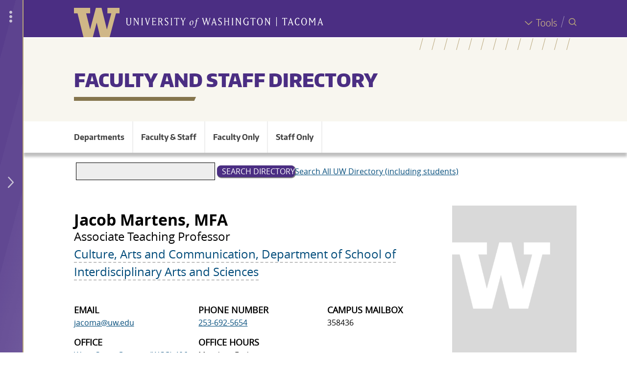

--- FILE ---
content_type: text/html; charset=UTF-8
request_url: https://directory.tacoma.uw.edu/node/701
body_size: 23380
content:




<!DOCTYPE html>
<html lang="en" dir="ltr">
<head>
  
<!-- Google Tag Manager -->
<script>(function(w,d,s,l,i){w[l]=w[l]||[];w[l].push({'gtm.start':
new Date().getTime(),event:'gtm.js'});var f=d.getElementsByTagName(s)[0],
j=d.createElement(s),dl=l!='dataLayer'?'&l='+l:'';j.async=true;j.src=
'https://www.googletagmanager.com/gtm.js?id='+i+dl;f.parentNode.insertBefore(j,f);
})(window,document,'script','dataLayer','GTM-PMVD9WN');</script>
<!-- End Google Tag Manager -->

  <meta charset="utf-8" />
<meta name="Generator" content="Drupal 10 (https://www.drupal.org)" />
<meta name="MobileOptimized" content="width" />
<meta name="HandheldFriendly" content="true" />
<meta name="viewport" content="width=device-width, initial-scale=1.0" />
<meta name="description" content="Jacob Martens, Associate Teaching Professor, Culture, Arts and Communication, Department of School of Interdisciplinary Arts and Sciences jacoma@uw.edu 253-692-5654" />
<link rel="icon" href="/themes/custom/uwtdirectory/favicon.ico" type="image/vnd.microsoft.icon" />
<link rel="canonical" href="https://directory.tacoma.uw.edu/employee/jacoma" />
<link rel="shortlink" href="https://directory.tacoma.uw.edu/node/701" />

    <title>Jacob Martens MFA | University of Washington Tacoma Directory</title>
    <link rel="stylesheet" media="all" href="/sites/default/files/css/css_8Q5vdGQ63Ps6wsp8Tuu6M096I_ksN63xx-krvlhc2Tw.css?delta=0&amp;language=en&amp;theme=uwtdirectory&amp;include=[base64]" />
<link rel="stylesheet" media="all" href="/sites/default/files/css/css_O2Nwki1tf0pEoHZ74zqGUfNIuzjSE0XWexXpqhIMd-4.css?delta=1&amp;language=en&amp;theme=uwtdirectory&amp;include=[base64]" />

      
                
        

        </head>

<body class="page-node-type-employee">

<div id="global-wrapper">

  <div id="global-top">

<!-- Google Tag Manager (noscript) -->
<noscript><iframe src="https://www.googletagmanager.com/ns.html?id=GTM-PMVD9WN"
height="0" width="0" style="display:none;visibility:hidden"></iframe></noscript>
<!-- End Google Tag Manager (noscript) -->


    <div role="navigation" aria-label="Skip to main content">
      <a href="#main-content" class="visually-hidden focusable">
        Skip to main content
      </a>
    </div>

    
    

  </div> 

  <div id="global-drawer">
              


<div id="uwt-global-drawer-overlay"></div>
<div id="uwt-global-drawer" aria-label="Global Drawer Navigation" role="navigation">
  <div id="uwt-global-drawer-content">

    <div class="global-drawer-item apply"><span class="uwt-icon pencil"></span> <a
        href="https://www.tacoma.uw.edu/node/1997">Apply</a></div>

    <div class="global-drawer-item programs"><span class="uwt-icon backpack"></span><a
        href="http://uw.instructure.com/">Canvas</a></div>

    <div class="global-drawer-item map"><span class="uwt-icon map-icon"></span><a
        href="https://www.tacoma.uw.edu/node/4320">Map</a></div>

    <div class="global-drawer-item calendar"><span class="uwt-icon calendar-icon"></span><a
        href="https://www.tacoma.uw.edu/node/5874">Calendar</a></div>

    <div class="global-drawer-item library"><span class="uwt-icon book-bookmark"></span><a
        href="https://www.tacoma.uw.edu/library">Library</a>
    </div>

    <div class="global-drawer-item directory"><span class="uwt-icon people-group"></span><a
        href="https://directory.tacoma.uw.edu">Directory</a>
    </div>

    <div class="global-drawer-item myuw"><span class="uwt-icon block-w"></span><a href="https://my.uw.edu">MyUW</a>
    </div>

  </div>


  <div class="uwt-global-drawer-closer-wrapper">
        <div class="uwt-global-drawer-more uwt-global-drawer-closer"><i class="material-icons">more_vert</i></div>
        <div class="uwt-global-drawer-closer desktop-closer"><span class="uwt-icon angle-left"></span></div>
    <div class="uwt-global-drawer-closer mobile-closer"><span class="uwt-icon x-close"></span></div>

  </div>
  <div class="uwt-global-drawer-opener-wrapper">
    <div class="uwt-global-drawer-more uwt-global-drawer-opener"><i class="material-icons">more_vert</i></div>

    <div class="uwt-global-drawer-opener-icon uwt-global-drawer-opener"><span class="uwt-icon angle-right"></span></div>
  </div>
</div>

      </div>

  <div id="global-body">
    

      <div class="dialog-off-canvas-main-canvas" data-off-canvas-main-canvas>
    





<div id="page"
     class="layout-container ">

    


        
  

<div id="uwt-search-wrapper" role="search" aria-label="Search Container">
  <div id="uwt-search-closer"><span class="uwt-icon x-close"></span> <span class="x-close-label">Close Search</span>
  </div>
  <div id="uwt-search-content">

    <div id="sitka-search-input-embed">
                  <form class="sitka-search-form" data-drupal-selector="sitka-search-form" action="/node/701" method="post" id="sitka-search-form" accept-charset="UTF-8">
  <div class="js-form-item form-item js-form-type-textfield form-type-textfield js-form-item-search-term-query form-item-search-term-query">
      <label for="edit-search-term-query" class="js-form-required form-required">I'm searching for...</label>
        <input data-drupal-selector="edit-search-term-query" type="text" id="edit-search-term-query" name="search_term_query" value="" size="60" maxlength="128" class="form-text required" required="required" aria-required="true" />

        </div>
<input data-drupal-selector="edit-submit" type="submit" id="edit-submit" name="op" value="Search" class="button js-form-submit form-submit" />
<input autocomplete="off" data-drupal-selector="form-n2whec2idl5d7xv84lez4vlbqao-orarlmfvzqlron4" type="hidden" name="form_build_id" value="form-N2whec2iDl5D7XV84LeZ4VLBQAo-orArlmfvZQLROn4" />
<input data-drupal-selector="edit-sitka-search-form" type="hidden" name="form_id" value="sitka_search_form" />

</form>

    </div>
        <div id="sitka-search-results-embed"></div>

                
  </div>


</div>
    
      <header id="header" aria-label="Header for the UW Tacoma website">
              <div id="header-global">
          <div id="header-global-content-wrapper" class="limit-width">
            <div id="logos">
              <div id="block">
                <a href="https://www.tacoma.uw.edu/"><img
                    src="/sites/default/files/W.svg"
                    alt="Block W - Link to UW Tacoma homepage"/></a></div>
              <div id="wordmark">


                <a href="https://www.tacoma.uw.edu/">
                  <div class="wordmark-bg">
                    <img class="mobile-hide desktop-show"
                         src="/sites/default/files/wordmark-full.svg"
                         alt="University of Washington Tacoma"/>
                    <img class="mobile-show desktop-hide"
                         src="/sites/default/files/Wordmark-Tacoma.svg"
                         alt="University of Washington Tacoma"/>
                  </div>
                                  </a>

              </div>
            </div> <!-- /#logos -->
            <div id="togglers">
              <div id="tools-wrapper">
                <a href="https://www.tacoma.uw.edu/home/tools" class="global-tools-toggler">
                  <span class="uwt-icon angle-down"><span>Tools</span></span>
                </a>
                <div id="global-tools-menu">
              <ul class="menu">
                    <li class="menu-item">
        <a href="https://www.tacoma.uw.edu/uuf">25Live</a>
              </li>
                <li class="menu-item">
        <a href="http://uw.instructure.com/">Canvas</a>
              </li>
                <li class="menu-item">
        <a href="https://www.tacoma.uw.edu/it">IT Help</a>
              </li>
                <li class="menu-item">
        <a href="https://www.tacoma.uw.edu/library">Library</a>
              </li>
                <li class="menu-item">
        <a href="https://www.tacoma.uw.edu/campus-map">Map</a>
              </li>
                <li class="menu-item">
        <a href="https://my.uw.edu/">MyUW</a>
              </li>
                <li class="menu-item">
        <a href="https://outlook.office365.com/uw.edu">Office365</a>
              </li>
                <li class="menu-item">
        <a href="http://uw.hosted.panopto.com/">Panopto</a>
              </li>
                <li class="menu-item">
        <a href="https://scout.uw.edu/tacoma/">Scout</a>
              </li>
                <li class="menu-item">
        <a href="https://mail.google.com/">UW Gmail</a>
              </li>
                <li class="menu-item">
        <a href="https://isc.uw.edu/">Workday</a>
              </li>
                <li class="menu-item">
        <a href="https://washington.zoom.us/">Zoom</a>
              </li>
        </ul>
  

</div>
              </div>
              <div id="global-drawer-toggler-wrapper">
                <div class="uwt-global-drawer-opener"><span class="uwt-icon angle-right"></span></div>
                <div class="uwt-global-drawer-closer"><span class="uwt-icon angle-left"></span></div>
              </div>
              <div id="mobile-toggler-divider"></div>
              <div id="uwt-search-opener-wrapper"><span class="uwt-icon search-spyglass"> <span>Search</span></span>
              </div>
            </div> <!-- /#togglers -->
          </div>
        </div> <!-- /#header-global -->
      
              <div id="header-site">
          <div id="header-bg-anglelines"></div>
          <div id="header-bg"

          </div>

    <div id="header-site-content-wrapper" class="limit-width uwt-textfit-container">

     

            <div id="banner" role="banner" aria-label="Header for the UW Tacoma  website.">

              <div id="header-content" class="limit-width">

                <div id="site-name" class="limit-width">
               <h1> <a href="/">Faculty and Staff Directory</a></h1>
                </div>
              </div>
            </div><!-- /#banner -->
                                              </div><!-- /#header-site-content-wrapper -->
        </div> <!-- /#header-site -->
      

    </header>
  
    <div class="sitka-search-content-container inner-content-wrapper">
           <div id="uwt-site-menu-toggler"><a class="toggle" role="button"><span class="uwt-icon hamburger"></span>  Menu</a></div>

      

        <div id="uwt-site-menu" role="navigation" aria-label="Site menu for the UW Tacoma  website.">
            <div class="region region-site-menu">
    <nav role="navigation" aria-labelledby="block-uwtdirectory-main-menu-menu" id="block-uwtdirectory-main-menu" class="block block-menu navigation menu--main">
            
  <h2 class="visually-hidden" id="block-uwtdirectory-main-menu-menu">Main navigation</h2>
  

        
              <ul class="menu">
                    <li class="menu-item">
        <a href="/departments" data-drupal-link-system-path="departments">Departments</a>
              </li>
                <li class="menu-item">
        <a href="/faculty-staff" data-drupal-link-system-path="faculty-staff">Faculty &amp; Staff</a>
              </li>
                <li class="menu-item">
        <a href="/faculty" data-drupal-link-system-path="faculty">Faculty Only</a>
              </li>
                <li class="menu-item">
        <a href="/employees/staff" data-drupal-link-system-path="staff">Staff Only</a>
              </li>
        </ul>
  


  </nav>

  </div>

        </div>
  
    


    
    <div id="content">

      
      <main id="main" class="container-fluid">
        <div id="main-content" tabindex="-1">
          <div class="card-holder">

                        

              <div class="region region-highlighted">
    <div data-drupal-messages-fallback class="hidden"></div>

  </div>

            

            <div class="layout-content">
     

             

              
                                                  <div class="region region-content">
    <div class="search-block-form block block-search container-inline" data-drupal-selector="search-block-form" id="block-searchform" role="search">
  
      <h2>Search form</h2>
    
      <form action="/search/node" method="get" id="search-block-form" accept-charset="UTF-8">
  <div class="js-form-item form-item js-form-type-search form-type-search js-form-item-keys form-item-keys form-no-label">
      <label for="edit-keys" class="visually-hidden">Search</label>
        <input title="Enter the terms you wish to search for." data-drupal-selector="edit-keys" type="search" id="edit-keys" name="keys" value="" size="30" maxlength="128" class="form-search" />

        </div>
<div data-drupal-selector="edit-actions" class="form-actions js-form-wrapper form-wrapper" id="edit-actions"><input data-drupal-selector="edit-submit" type="submit" id="edit-submit--2" value="Search Directory" class="button js-form-submit form-submit" />
</div>
<div id="uws-dir"><a href="https://directory.uw.edu">Search All UW Directory (including students)</a></div>
</form>

  </div>
<div id="block-uwtdirectory-content" class="block block-system block-system-main-block">
  
    
      




<article class="node node--type-employee node--view-mode-full">
	

	<div class="node__content">
		<div class="node-content--wrapper">
							<div
					class="node-content--data">
					
					<div class="employee-name-wrapper">
						<h2 class="employee-name">Jacob Martens, MFA</h2>
						<div class="pronouns"></div>
					</div>


					
					<div class="position-title">Associate Teaching Professor</div>
					<div class="position-department">
													<a href="/department/culture-arts-and-communication-department-school-interdisciplinary-arts-and-sciences" hreflang="en">Culture, Arts and Communication, Department of School of Interdisciplinary Arts and Sciences</a>
											</div>
					<div class="layout layout--threecol-33-34-33">
						<div class="layout__region layout__region--first">
							
  <div class="field field--name-field-employee-email field--type-email field--label-above">
    <div class="field__label">Email</div>
              <div class="field__item"><a href="mailto:jacoma@uw.edu">jacoma@uw.edu</a></div>
          </div>


															<div class="field field--label-above">
									<div class="field__label">Office</div>
									<div class="field__item"><a href="https://www.tacoma.uw.edu/campus-map/wcg">West Coast Grocery (WCG) 406</a></div>
								</div>
													</div>

						<div class="layout__region layout__region--second">
							
  <div class="field field--name-field-emp__phone-number field--type-telephone field--label-above">
    <div class="field__label">Phone Number</div>
              <div class="field__item"><a href="tel:253-692-5654">253-692-5654</a></div>
          </div>

							
  <div class="field field--name-field-work-schedule field--type-entity-reference-revisions field--label-above">
    <div class="field__label">Office Hours</div>
          <div class="field__items">
              <div class="field__item">



        <div class="layout layout--onecol">
    <div  class="layout__region layout__region--content">
      
  <div class="field field--name-field-schedule-days field--type-list-string field--label-visually_hidden">
    <div class="field__label visually-hidden">Schedule Days</div>
              <div class="field__item">Monday - Friday</div>
          </div>

    </div>
  </div>

</div>
              </div>
      </div>



						</div>
						<div class="layout__region layout__region--third">
															
  <div class="field field--name-field-campus-mailbox field--type-string field--label-above">
    <div class="field__label">Campus Mailbox</div>
              <div class="field__item">358436</div>
          </div>

																												</div>

					</div>

				</div>

				<div class="node-content-picture">
											<img src="/sites/default/files/default-employee-photo.jpg" alt="No Photo Provided"/>
									</div>


					</div>


		

		
		

			
				<div class="about-employee"> <h2>About</h2>
				
  <div class="field field--name-field-degrees field--type-entity-reference-revisions field--label-above">
        <h3>Degrees</h3>
          <div class="field__items">
              <div class="field__item">



        <div class="layout layout--onecol">
    <div  class="layout__region layout__region--content">
      
            <div class="field field--name-field-degree-abbreviation field--type-string field--label-hidden field__item">MFA</div>
      
            <div class="field field--name-field-degree-area field--type-string field--label-hidden field__item">Creative Nonfiction</div>
      
            <div class="field field--name-field-degree-institution field--type-string field--label-hidden field__item">Oregon State University</div>
      
            <div class="field field--name-field-degree-year field--type-string field--label-hidden field__item">2005</div>
      
    </div>
  </div>

</div>
              </div>
      </div>

				
				
								
				
			</div>
		

		<div class="employee-publications">
			
		</div>

	</div>
	</article>

  </div>

  </div>

                                
                               
                          </div>
          </div>
        </div>
              </main>    </div>
        
    


    
        



  </div>
</div> 

</div>
  </div>


    
  </div>

  <div id="footer" role="contentinfo" aria-label="Contact information for the UW Tacoma  website.">


    <div id="footer-global" title="Footer for the entire UW Tacoma website."
         aria-label="Footer for the entire UW Tacoma website.">
      <div class="footer-global-inner-wrapper">
                              <div class="region region-global-footer">
    <div id="block-anonshibloginlink" class="block block-uwtdirectorymods block-anon-shib-login">
  
    
      <!-- Add you custom twig html here -->
<div>
                <a href="/Shibboleth.sso/Login?target=/node/701?shiblogin=1">UWNetID Login</a>
      </div>

  </div>

  </div>

          

          <div class="row limit-width">
            <div class="col-md-6 col-md-offset-3">
              <div id="uwt-wordmark" title="UW Tacoma Wordmark">
                              </div>
            </div>
          </div>

          <div class="row limit-width">
            <div class="col-md-6 col-md-offset-3">
              <div id="uwt-social-media-icons">
                <a href="https://www.facebook.com/uwtacoma" title="Follow UW Tacoma on Facebook"><span
                    class="uwt-icon facebook"><span
                      class="path1"></span><span
                      class="path2"></span></span></a>
                <a href="https://twitter.com/uwtacoma" title="Follow UW Tacoma on Twitter"><span
                    class="uwt-icon twitter-icon"><span
                      class="path1"></span><span
                      class="path2"></span></span></a>
                <a href="https://www.youtube.com/channel/UC5yP5pgHK5hPnPwfxMykQFw"
                   title="Follow UW Tacoma on Youtube"><span
                    class="uwt-icon youtube-icon"><span
                      class="path1"></span><span
                      class="path2"></span><span
                      class="path3"></span><span class="path4"></span><span class="path5"></span></span></a>
                <a href="https://instagram.com/uwtacoma" title="Follow UW Tacoma on Instagram"><span
                    class="uwt-icon instagram"><span class="path1"></span><span
                      class="path2"></span></span></a>
                <a href="https://www.linkedin.com/school/university-of-washington-tacoma"
                   title="Follow UW Tacoma on Linkedin">
                  <span class="uwt-icon linkedin"></span></a>
              </div>
            </div>
                          <div class="col-md-3 sponsor-wrapper">
                <div id="sponsor" class="row">
                  <div class="col-md-8 col-xs-8">
                    <div class="sponsor-name">Puyallup Tribe of Indians</div>
                    <div class="sponsor-relationship">Tribal Sponsor of UW Tacoma</div>
                    <div class="sponsor-more"><a href="/node/5894">Learn More &gt;</a></div>
                    <div class="sponsor-land"><a href="/node/2391#land">Land
                        Acknowledgement
                        ></a></div>
                  </div>
                  <div class="col-md-4 col-xs-4"><pre>drupal_entity('media', 6300)</pre></div>
                </div>
              </div>
                      </div>

          <div class="row limit-width">
            <div class="col-md-6 col-md-offset-3">
              <div class="campus-links"><a href="https://uw.edu">UW Seattle</a> | <a href="https://www.uwb.edu">UW
                  Bothell</a></div>
            </div>
          </div>

          <div id="footer-legal">
            <div>&copy; 2026 University of Washington Tacoma</div>
            <div>1900 Commerce Street, Tacoma, WA 98402-3100</div>
            <div><a href="https://www.tacoma.uw.edu/home/contact-us">Contact us</a> | <a
                href="https://www.washington.edu/online/terms/">Terms of Use</a> | <a
                href="https://www.washington.edu/online/privacy/">Privacy
                Policy</a></div>

          </div>
              </div>
    </div> 
  </div>


  <script type="application/json" data-drupal-selector="drupal-settings-json">{"path":{"baseUrl":"\/","pathPrefix":"","currentPath":"node\/701","currentPathIsAdmin":false,"isFront":false,"currentLanguage":"en"},"pluralDelimiter":"\u0003","suppressDeprecationErrors":true,"ajaxPageState":{"libraries":"[base64]","theme":"uwtdirectory","theme_token":null},"ajaxTrustedUrl":{"\/search\/node":true,"form_action_p_pvdeGsVG5zNF_XLGPTvYSKCf43t8qZYSwcfZl2uzM":true,"\/employee\/jacoma?ajax_form=1":true},"ajax":{"edit-submit":{"callback":"::sitkaSearchCallback","event":"click","wrapper":"sitka-search-results-embed","progress":{"type":"throbber","message":"Fetching the Search Results"},"url":"\/employee\/jacoma?ajax_form=1","httpMethod":"POST","dialogType":"ajax","submit":{"_triggering_element_name":"op","_triggering_element_value":"Search"}}},"user":{"uid":0,"permissionsHash":"c5ab8afa5f00feb99d728b9fbad1a55e7a40462c42c5746045a90a52fa20e2f5"}}</script>
<script src="/sites/default/files/js/js_2SHNSQVIHX2Ah-dFWWM1ZaqFcOHwPRkmUxVB06SV0TI.js?scope=footer&amp;delta=0&amp;language=en&amp;theme=uwtdirectory&amp;include=eJx1yksWgjAQRNEN0bCmNilDY0i0Pweze3EsDuvWS12xZI0n15k3fk_pC9Ic2k7aXgEd873rPsXhWRTJu47lHFRqv3H955SVDyiFccFvZOKgHS0urweTNJOyupGBNa0XmY8K-wCwy0w7"></script>


    <div id="global-bottom">
                </div>

</body>
</html>


--- FILE ---
content_type: text/css
request_url: https://directory.tacoma.uw.edu/sites/default/files/css/css_O2Nwki1tf0pEoHZ74zqGUfNIuzjSE0XWexXpqhIMd-4.css?delta=1&language=en&theme=uwtdirectory&include=eJxtjtEOgyAMRX8I9cH9j6nQCEuhpIVt7OuHMWYP-tL0npO01xKotmkFRWOPPaIqbKhnTuy6Y8HJSc1AIzzhc4DEEoHCFw1B41oWF9TyC6VNnNAyXXnxgrtZ5nmZH32aDAKbQPZ6PviTsaZcVwrq0RltWjAeXeu7uCBoC_ebPQwb8Qp0wyU4vWJFEOtveCg4REz1RpVGqD_RbneA
body_size: 19863
content:
/* @license MIT https://github.com/necolas/normalize.css/blob/3.0.3/LICENSE.md */
html{font-family:sans-serif;-ms-text-size-adjust:100%;-webkit-text-size-adjust:100%;}body{margin:0;}article,aside,details,figcaption,figure,footer,header,hgroup,main,menu,nav,section,summary{display:block;}audio,canvas,progress,video{display:inline-block;vertical-align:baseline;}audio:not([controls]){display:none;height:0;}[hidden],template{display:none;}a{background-color:transparent;}a:active,a:hover{outline:0;}abbr[title]{border-bottom:1px dotted;}b,strong{font-weight:bold;}dfn{font-style:italic;}h1{font-size:2em;margin:0.67em 0;}mark{background:#ff0;color:#000;}small{font-size:80%;}sub,sup{font-size:75%;line-height:0;position:relative;vertical-align:baseline;}sup{top:-0.5em;}sub{bottom:-0.25em;}img{border:0;}svg:not(:root){overflow:hidden;}figure{margin:1em 40px;}hr{box-sizing:content-box;height:0;}pre{overflow:auto;}code,kbd,pre,samp{font-family:monospace,monospace;font-size:1em;}button,input,optgroup,select,textarea{color:inherit;font:inherit;margin:0;}button{overflow:visible;}button,select{text-transform:none;}button,html input[type="button"],input[type="reset"],input[type="submit"]{-webkit-appearance:button;cursor:pointer;}button[disabled],html input[disabled]{cursor:default;}button::-moz-focus-inner,input::-moz-focus-inner{border:0;padding:0;}input{line-height:normal;}input[type="checkbox"],input[type="radio"]{box-sizing:border-box;padding:0;}input[type="number"]::-webkit-inner-spin-button,input[type="number"]::-webkit-outer-spin-button{height:auto;}input[type="search"]{-webkit-appearance:textfield;box-sizing:content-box;}input[type="search"]::-webkit-search-cancel-button,input[type="search"]::-webkit-search-decoration{-webkit-appearance:none;}fieldset{border:1px solid #c0c0c0;margin:0 2px;padding:0.35em 0.625em 0.75em;}legend{border:0;padding:0;}textarea{overflow:auto;}optgroup{font-weight:bold;}table{border-collapse:collapse;border-spacing:0;}td,th{padding:0;}
@media (min--moz-device-pixel-ratio:0){summary{display:list-item;}}
/* @license GPL-2.0-or-later https://www.drupal.org/licensing/faq */
.action-links{margin:1em 0;padding:0;list-style:none;}[dir="rtl"] .action-links{margin-right:0;}.action-links li{display:inline-block;margin:0 0.3em;}.action-links li:first-child{margin-left:0;}[dir="rtl"] .action-links li:first-child{margin-right:0;margin-left:0.3em;}.button-action{display:inline-block;padding:0.2em 0.5em 0.3em;text-decoration:none;line-height:160%;}.button-action:before{margin-left:-0.1em;padding-right:0.2em;content:"+";font-weight:900;}[dir="rtl"] .button-action:before{margin-right:-0.1em;margin-left:0;padding-right:0;padding-left:0.2em;}
.breadcrumb{padding-bottom:0.5em;}.breadcrumb ol{margin:0;padding:0;}[dir="rtl"] .breadcrumb ol{margin-right:0;}.breadcrumb li{display:inline;margin:0;padding:0;list-style-type:none;}.breadcrumb li:before{content:" \BB ";}.breadcrumb li:first-child:before{content:none;}
.button,.image-button{margin-right:1em;margin-left:1em;}.button:first-child,.image-button:first-child{margin-right:0;margin-left:0;}
.collapse-processed > summary{padding-right:0.5em;padding-left:0.5em;}.collapse-processed > summary:before{float:left;width:1em;height:1em;content:"";background:url(/themes/contrib/classy/images/misc/menu-expanded.png) 0 100% no-repeat;}[dir="rtl"] .collapse-processed > summary:before{float:right;background-position:100% 100%;}.collapse-processed:not([open]) > summary:before{-ms-transform:rotate(-90deg);-webkit-transform:rotate(-90deg);transform:rotate(-90deg);background-position:25% 35%;}[dir="rtl"] .collapse-processed:not([open]) > summary:before{-ms-transform:rotate(90deg);-webkit-transform:rotate(90deg);transform:rotate(90deg);background-position:75% 35%;}
.container-inline label:after,.container-inline .label:after{content:":";}.form-type-radios .container-inline label:after,.form-type-checkboxes .container-inline label:after{content:"";}.form-type-radios .container-inline .form-type-radio,.form-type-checkboxes .container-inline .form-type-checkbox{margin:0 1em;}.container-inline .form-actions,.container-inline.form-actions{margin-top:0;margin-bottom:0;}
details{margin-top:1em;margin-bottom:1em;border:1px solid #ccc;}details > .details-wrapper{padding:0.5em 1.5em;}summary{padding:0.2em 0.5em;cursor:pointer;}
.exposed-filters .filters{float:left;margin-right:1em;}[dir="rtl"] .exposed-filters .filters{float:right;margin-right:0;margin-left:1em;}.exposed-filters .form-item{margin:0 0 0.1em 0;padding:0;}.exposed-filters .form-item label{float:left;width:10em;font-weight:normal;}[dir="rtl"] .exposed-filters .form-item label{float:right;}.exposed-filters .form-select{width:14em;}.exposed-filters .current-filters{margin-bottom:1em;}.exposed-filters .current-filters .placeholder{font-weight:bold;font-style:normal;}.exposed-filters .additional-filters{float:left;margin-right:1em;}[dir="rtl"] .exposed-filters .additional-filters{float:right;margin-right:0;margin-left:1em;}
.field__label{font-weight:bold;}.field--label-inline .field__label,.field--label-inline .field__items{float:left;}.field--label-inline .field__label,.field--label-inline > .field__item,.field--label-inline .field__items{padding-right:0.5em;}[dir="rtl"] .field--label-inline .field__label,[dir="rtl"] .field--label-inline .field__items{padding-right:0;padding-left:0.5em;}.field--label-inline .field__label::after{content:":";}
form .field-multiple-table{margin:0;}form .field-multiple-table .field-multiple-drag{width:30px;padding-right:0;}[dir="rtl"] form .field-multiple-table .field-multiple-drag{padding-left:0;}form .field-multiple-table .field-multiple-drag .tabledrag-handle{padding-right:0.5em;}[dir="rtl"] form .field-multiple-table .field-multiple-drag .tabledrag-handle{padding-right:0;padding-left:0.5em;}form .field-add-more-submit{margin:0.5em 0 0;}.form-item,.form-actions{margin-top:1em;margin-bottom:1em;}tr.odd .form-item,tr.even .form-item{margin-top:0;margin-bottom:0;}.form-composite > .fieldset-wrapper > .description,.form-item .description{font-size:0.85em;}label.option{display:inline;font-weight:normal;}.form-composite > legend,.label{display:inline;margin:0;padding:0;font-size:inherit;font-weight:bold;}.form-checkboxes .form-item,.form-radios .form-item{margin-top:0.4em;margin-bottom:0.4em;}.form-type-radio .description,.form-type-checkbox .description{margin-left:2.4em;}[dir="rtl"] .form-type-radio .description,[dir="rtl"] .form-type-checkbox .description{margin-right:2.4em;margin-left:0;}.marker{color:#e00;}.form-required:after{display:inline-block;width:6px;height:6px;margin:0 0.3em;content:"";vertical-align:super;background-image:url(/themes/contrib/classy/images/icons/ee0000/required.svg);background-repeat:no-repeat;background-size:6px 6px;}abbr.tabledrag-changed,abbr.ajax-changed{border-bottom:none;}.form-item input.error,.form-item textarea.error,.form-item select.error{border:2px solid red;}.form-item--error-message:before{display:inline-block;width:14px;height:14px;content:"";vertical-align:sub;background:url(/themes/contrib/classy/images/icons/e32700/error.svg) no-repeat;background-size:contain;}
.icon-help{padding:1px 0 1px 20px;background:url(/themes/contrib/classy/images/misc/help.png) 0 50% no-repeat;}[dir="rtl"] .icon-help{padding:1px 20px 1px 0;background-position:100% 50%;}.feed-icon{display:block;overflow:hidden;width:16px;height:16px;text-indent:-9999px;background:url(/themes/contrib/classy/images/misc/feed.svg) no-repeat;}
.form--inline .form-item{float:left;margin-right:0.5em;}[dir="rtl"] .form--inline .form-item{float:right;margin-right:0;margin-left:0.5em;}[dir="rtl"] .views-filterable-options-controls .form-item{margin-right:2%;}.form--inline .form-item-separator{margin-top:2.3em;margin-right:1em;margin-left:0.5em;}[dir="rtl"] .form--inline .form-item-separator{margin-right:0.5em;margin-left:1em;}.form--inline .form-actions{clear:left;}[dir="rtl"] .form--inline .form-actions{clear:right;}
.item-list .title{font-weight:bold;}.item-list ul{margin:0 0 0.75em 0;padding:0;}.item-list li{margin:0 0 0.25em 1.5em;padding:0;}[dir="rtl"] .item-list li{margin:0 1.5em 0.25em 0;}.item-list--comma-list{display:inline;}.item-list--comma-list .item-list__comma-list,.item-list__comma-list li,[dir="rtl"] .item-list--comma-list .item-list__comma-list,[dir="rtl"] .item-list__comma-list li{margin:0;}
button.link{margin:0;padding:0;cursor:pointer;border:0;background:transparent;font-size:1em;}label button.link{font-weight:bold;}
ul.inline,ul.links.inline{display:inline;padding-left:0;}[dir="rtl"] ul.inline,[dir="rtl"] ul.links.inline{padding-right:0;padding-left:15px;}ul.inline li{display:inline;padding:0 0.5em;list-style-type:none;}ul.links a.is-active{color:#000;}
ul.menu{margin-left:1em;padding:0;list-style:none outside;text-align:left;}[dir="rtl"] ul.menu{margin-right:1em;margin-left:0;text-align:right;}.menu-item--expanded{list-style-type:circle;list-style-image:url(/themes/contrib/classy/images/misc/menu-expanded.png);}.menu-item--collapsed{list-style-type:disc;list-style-image:url(/themes/contrib/classy/images/misc/menu-collapsed.png);}[dir="rtl"] .menu-item--collapsed{list-style-image:url(/themes/contrib/classy/images/misc/menu-collapsed-rtl.png);}.menu-item{margin:0;padding-top:0.2em;}ul.menu a.is-active{color:#000;}
.more-link{display:block;text-align:right;}[dir="rtl"] .more-link{text-align:left;}
.pager__items{clear:both;text-align:center;}.pager__item{display:inline;padding:0.5em;}.pager__item.is-active{font-weight:bold;}
tr.drag{background-color:#fffff0;}tr.drag-previous{background-color:#ffd;}body div.tabledrag-changed-warning{margin-bottom:0.5em;}
tr.selected td{background:#ffc;}td.checkbox,th.checkbox{text-align:center;}[dir="rtl"] td.checkbox,[dir="rtl"] th.checkbox{text-align:center;}
th.is-active img{display:inline;}td.is-active{background-color:#ddd;}
div.tabs{margin:1em 0;}ul.tabs{margin:0 0 0.5em;padding:0;list-style:none;}.tabs > li{display:inline-block;margin-right:0.3em;}[dir="rtl"] .tabs > li{margin-right:0;margin-left:0.3em;}.tabs a{display:block;padding:0.2em 1em;text-decoration:none;}.tabs a.is-active{background-color:#eee;}.tabs a:focus,.tabs a:hover{background-color:#f5f5f5;}
.form-textarea-wrapper textarea{display:block;box-sizing:border-box;width:100%;margin:0;}
.ui-dialog--narrow{max-width:500px;}@media screen and (max-width:600px){.ui-dialog--narrow{min-width:95%;max-width:95%;}}
.messages{padding:15px 20px 15px 35px;word-wrap:break-word;border:1px solid;border-width:1px 1px 1px 0;border-radius:2px;background:no-repeat 10px 17px;overflow-wrap:break-word;}[dir="rtl"] .messages{padding-right:35px;padding-left:20px;text-align:right;border-width:1px 0 1px 1px;background-position:right 10px top 17px;}.messages + .messages{margin-top:1.538em;}.messages__list{margin:0;padding:0;list-style:none;}.messages__item + .messages__item{margin-top:0.769em;}.messages--status{color:#325e1c;border-color:#c9e1bd #c9e1bd #c9e1bd transparent;background-color:#f3faef;background-image:url(/themes/contrib/classy/images/icons/73b355/check.svg);box-shadow:-8px 0 0 #77b259;}[dir="rtl"] .messages--status{margin-left:0;border-color:#c9e1bd transparent #c9e1bd #c9e1bd;box-shadow:8px 0 0 #77b259;}.messages--warning{color:#734c00;border-color:#f4daa6 #f4daa6 #f4daa6 transparent;background-color:#fdf8ed;background-image:url(/themes/contrib/classy/images/icons/e29700/warning.svg);box-shadow:-8px 0 0 #e09600;}[dir="rtl"] .messages--warning{border-color:#f4daa6 transparent #f4daa6 #f4daa6;box-shadow:8px 0 0 #e09600;}.messages--error{color:#a51b00;border-color:#f9c9bf #f9c9bf #f9c9bf transparent;background-color:#fcf4f2;background-image:url(/themes/contrib/classy/images/icons/e32700/error.svg);box-shadow:-8px 0 0 #e62600;}[dir="rtl"] .messages--error{border-color:#f9c9bf transparent #f9c9bf #f9c9bf;box-shadow:8px 0 0 #e62600;}.messages--error p.error{color:#a51b00;}
.node--unpublished{background-color:#fff4f4;}
.progress__track{border-color:#b3b3b3;border-radius:10em;background-color:#f2f1eb;background-image:-webkit-linear-gradient(#e7e7df,#f0f0f0);background-image:linear-gradient(#e7e7df,#f0f0f0);box-shadow:inset 0 1px 3px hsla(0,0%,0%,0.16);}.progress__bar{height:16px;margin-top:-1px;margin-left:-1px;padding:0 1px;-webkit-transition:width 0.5s ease-out;transition:width 0.5s ease-out;-webkit-animation:animate-stripes 3s linear infinite;-moz-animation:animate-stripes 3s linear infinite;border:1px #07629a solid;border-radius:10em;background:#057ec9;background-image:-webkit-linear-gradient(top,rgba(0,0,0,0),rgba(0,0,0,0.15)),-webkit-linear-gradient(left top,#0094f0 0%,#0094f0 25%,#007ecc 25%,#007ecc 50%,#0094f0 50%,#0094f0 75%,#0094f0 100%);background-image:linear-gradient(to bottom,rgba(0,0,0,0),rgba(0,0,0,0.15)),linear-gradient(to right bottom,#0094f0 0%,#0094f0 25%,#007ecc 25%,#007ecc 50%,#0094f0 50%,#0094f0 75%,#0094f0 100%);background-size:40px 40px;}[dir="rtl"] .progress__bar{margin-right:-1px;margin-left:0;-webkit-animation-direction:reverse;-moz-animation-direction:reverse;animation-direction:reverse;}@media screen and (prefers-reduced-motion:reduce){.progress__bar{-webkit-transition:none;transition:none;-webkit-animation:none;-moz-animation:none;}}@-webkit-keyframes animate-stripes{0%{background-position:0 0,0 0;}100%{background-position:0 0,-80px 0;}}@-ms-keyframes animate-stripes{0%{background-position:0 0,0 0;}100%{background-position:0 0,-80px 0;}}@keyframes animate-stripes{0%{background-position:0 0,0 0;}100%{background-position:0 0,-80px 0;}}
.field--name-field-grid-1-items>.field__item,.field--name-field-column-left>.field__item,.field--name-field-column-right>.field__item,.field--name-field-column-middle>.field__item,.field--name-field-column-middle-left>.field__item,.field--name-field-column-middle-right>.field__item{margin-bottom:24px}@media only screen and (min-width:851px){.field-name-field-grid-4-item>.field-item,.field-name-field-grid-3-item>.field-item,.field-name-field-grid-2-item>.field-item,.paragraph--type--grid-3-1>.field-item,.paragraph--type--grid-1-3>.field-item,.field-name-field-column-left>.field-item,.field-name-field-column-right>.field-item,.field-name-field-column-middle>.field-item,.field-name-field-column-middle-left>.field-item,.field-name-field-column-middle-right>.field-item{margin-bottom:24px}}.bobo-never-use-me{visibility:visible}
.row-wrapper{padding-right:12px;padding-left:12px}.field--name-field-grid-1-items,.row{box-sizing:border-box;display:flex;flex:0 1 auto;flex-direction:row;flex-wrap:wrap}.field--name-field-grid-1-items .field__item{width:100%}.row.reverse{flex-direction:row-reverse}.col.reverse{flex-direction:column-reverse}.col-md-3,.col-md-4,.col-md-6,.col-md-8,.col-md-9{width:100%}.col-md-3.field-item,.col-md-4.field-item,.col-md-6.field-item,.col-md-8.field-item,.col-md-9.field-item{margin-bottom:5vh}.col-xs,.col-xs-1,.col-xs-2,.col-xs-3,.col-xs-4,.col-xs-5,.col-xs-6,.col-xs-7,.col-xs-8,.col-xs-9,.col-xs-10,.col-xs-11,.col-xs-12,.col-xs-offset-1,.col-xs-offset-2,.col-xs-offset-3,.col-xs-offset-4,.col-xs-offset-5,.col-xs-offset-6,.col-xs-offset-7,.col-xs-offset-8,.col-xs-offset-9,.col-xs-offset-10,.col-xs-offset-11,.col-xs-offset-12{box-sizing:border-box;flex:0 0 auto;padding-right:12px;padding-left:12px}.col-xs{flex:1 0 0;max-width:100%}.col-xs-1{flex:0 0 8.333%;max-width:8.333%}.col-xs-2{flex:0 0 16.667%;max-width:16.667%}.col-xs-3{flex:0 0 25%;max-width:25%}.col-xs-4{flex:0 0 33.333%;max-width:33.333%}.col-xs-5{flex:0 0 41.667%;max-width:41.667%}.col-xs-6{flex:0 0 50%;max-width:50%}.col-xs-7{flex:0 0 58.333%;max-width:58.333%}.col-xs-8{flex:0 0 66.667%;max-width:66.667%}.col-xs-9{flex:0 0 75%;max-width:75%}.col-xs-10{flex:0 0 83.333%;max-width:83.333%}.col-xs-11{flex:0 0 91.667%;max-width:91.667%}.col-xs-12{flex:0 0 100%;max-width:100%}.col-xs-offset-1{margin-left:8.333%}.col-xs-offset-2{margin-left:16.667%}.col-xs-offset-3{margin-left:25%}.col-xs-offset-4{margin-left:33.333%}.col-xs-offset-5{margin-left:41.667%}.col-xs-offset-6{margin-left:50%}.col-xs-offset-7{margin-left:58.333%}.col-xs-offset-8{margin-left:66.667%}.col-xs-offset-9{margin-left:75%}.col-xs-offset-10{margin-left:83.333%}.col-xs-offset-11{margin-left:91.667%}.start-xs{justify-content:flex-start;text-align:start}.center-xs{justify-content:center;text-align:center}.end-xs{justify-content:flex-end;text-align:end}.top-xs{align-items:flex-start}.middle-xs{align-items:center}.bottom-xs{align-items:flex-end}.around-xs{justify-content:space-around}.between-xs{justify-content:space-between}.first-xs{order:-1}.last-xs{order:1}@media only screen and (min-width:851px){.col-md-4.field-item,.col-md-8.field-item,.col-md-6.field-item{margin-bottom:24px}.container{width:851px}.col-md,.col-md-1,.col-md-2,.col-md-3,.col-md-4,.col-md-5,.col-md-6,.col-md-7,.col-md-8,.col-md-9,.col-md-10,.col-md-11,.col-md-12,.col-md-offset-1,.col-md-offset-2,.col-md-offset-3,.col-md-offset-4,.col-md-offset-5,.col-md-offset-6,.col-md-offset-7,.col-md-offset-8,.col-md-offset-9,.col-md-offset-10,.col-md-offset-11,.col-md-offset-12{box-sizing:border-box;flex:0 0 auto;padding-right:12px;padding-left:12px}.col-md{flex:1 0 0;max-width:100%}.col-md-1{flex:0 0 8.333%;max-width:8.333%}.col-md-2{flex:0 0 16.667%;max-width:16.667%}.col-md-3{flex:0 0 25%;max-width:25%}.col-md-4{flex:0 0 33.333%;max-width:33.333%}.col-md-5{flex:0 0 41.667%;max-width:41.667%}.col-md-6{flex:0 0 50%;max-width:50%}.col-md-7{flex:0 0 58.333%;max-width:58.333%}.col-md-8{flex:0 0 66.667%;max-width:66.667%}.col-md-9{flex:0 0 75%;max-width:75%}.col-md-10{flex:0 0 83.333%;max-width:83.333%}.col-md-11{flex:0 0 91.667%;max-width:91.667%}.col-md-12{flex:0 0 100%;max-width:100%}.col-md-offset-1{margin-left:8.333%}.col-md-offset-2{margin-left:16.667%}.col-md-offset-3{margin-left:25%}.col-md-offset-4{margin-left:33.333%}.col-md-offset-5{margin-left:41.667%}.col-md-offset-6{margin-left:50%}.col-md-offset-7{margin-left:58.333%}.col-md-offset-8{margin-left:66.667%}.col-md-offset-9{margin-left:75%}.col-md-offset-10{margin-left:83.333%}.col-md-offset-11{margin-left:91.667%}.start-md{justify-content:flex-start;text-align:start}.center-md{justify-content:center;text-align:center}.end-md{justify-content:flex-end;text-align:end}.top-md{align-items:flex-start}.middle-md{align-items:center}.bottom-md{align-items:flex-end}.around-md{justify-content:space-around}.between-md{justify-content:space-between}.first-md{order:-1}.last-md{order:1}.col-md:first-child,.col-md-1:first-child,.col-md-2:first-child,.col-md-3:first-child,.col-md-4:first-child,.col-md-5:first-child,.col-md-6:first-child,.col-md-7:first-child,.col-md-8:first-child,.col-md-9:first-child,.col-md-10:first-child,.col-md-11:first-child,.col-md-12:first-child{padding-left:0}.col-md:last-child,.col-md-1:last-child,.col-md-2:last-child,.col-md-3:last-child,.col-md-4:last-child,.col-md-5:last-child,.col-md-6:last-child,.col-md-7:last-child,.col-md-8:last-child,.col-md-9:last-child,.col-md-10:last-child,.col-md-11:last-child,.col-md-12:last-child{padding-right:0}}.bobo-never-use-me{visibility:visible}
#uwt-search-wrapper{background-color:#4b2e83;height:0;width:100%;overflow:hidden;bottom:-100%;position:relative;z-index:20;display:flex;justify-content:space-evenly;align-items:flex-start;flex-direction:column;-webkit-transition:all .4s ease-in,z-index 0ms,box-shadow 0ms;-moz-transition:all .4s ease-in,z-index 0ms,box-shadow 0ms;-ms-transition:all .4s ease-in,z-index 0ms,box-shadow 0ms;-o-transition:all .4s ease-in,z-index 0ms,box-shadow 0ms;transition:all .4s ease-in,z-index 0ms,box-shadow 0ms}.uwt-search-open #uwt-search-wrapper{height:100%;bottom:0;overflow:visible;-webkit-transition:all .4s ease-in,z-index 0ms,box-shadow 0ms;-moz-transition:all .4s ease-in,z-index 0ms,box-shadow 0ms;-ms-transition:all .4s ease-in,z-index 0ms,box-shadow 0ms;-o-transition:all .4s ease-in,z-index 0ms,box-shadow 0ms;transition:all .4s ease-in,z-index 0ms,box-shadow 0ms}#uwt-search-wrapper #uwt-search-closer{background-color:#85754d;color:#fff;cursor:pointer;height:fit-content;display:flex;align-items:center;width:100%;justify-content:flex-end}#uwt-search-wrapper #uwt-search-closer .uwt-icon.x-close,#uwt-search-wrapper #uwt-search-closer .x-close-label{line-height:1.5;padding-top:1rem;padding-bottom:1rem}#uwt-search-wrapper #uwt-search-closer .uwt-icon.x-close{padding-right:.25rem}#uwt-search-wrapper #uwt-search-closer .x-close-label{padding-left:.25rem;padding-right:1rem}#uwt-search-wrapper #uwt-search-content{background-color:#fff;width:100%;height:max-content;margin-left:auto;margin-right:auto;align-self:center}@media(min-width:851px){#uwt-search-wrapper #uwt-search-content{max-width:80vw}}#sitka-search-input-embed{margin:24px;padding:12px;border:1px solid #eee;display:flex;justify-content:space-between;-webkit-box-shadow:0px 5px 11px 0px rgba(68,68,68,.75);box-shadow:0px 5px 11px 0px rgba(68,68,68,.75)}#sitka-search-input-embed .form-item-search-term-query{border:0}#sitka-search-input-embed .form-item-search-term-query label[for]::after{display:none}#sitka-search-input-embed .form-item-search-term-query #edit-search-term-query{border:1px solid #4b2e83;width:100%}#sitka-search-input-embed #edit-search-category--wrapper legend span{padding-inline:.5rem}#sitka-search-input-embed #edit-search-category>.form-type-radio{border:none}#sitka-search-input-embed #edit-search-category>.form-type-radio>label{display:inline-block}#sitka-search-input-embed #edit-submit{background-color:#f8f6ef;color:#4b2e83;border:2px solid #444;border-radius:2px;padding-inline:.75rem}#sitka-search-input-embed #sitka-search-invalid-query{display:none}#sitka-search-input-embed.invalid-search #sitka-search-input-text{background-color:red;color:#fff}#sitka-search-input-embed.invalid-search #sitka-search-invalid-query{display:block}#sitka-search-results-embed{background-color:#fff;padding:24px}#sitka-search-results-embed .search-results--curations,#sitka-search-results-embed .search-results--recommendation{padding:1rem;margin-block:1rem;padding-right:2rem;border-width:2px;border-style:solid;border-radius:2px;position:relative}#sitka-search-results-embed .search-results--curations>h2,#sitka-search-results-embed .search-results--recommendation>h2{margin-top:0}#sitka-search-results-embed .search-results--curations::after,#sitka-search-results-embed .search-results--recommendation::after{position:absolute;top:0;right:0;isolation:isolate;z-index:1;width:1rem;height:100%;display:flex;align-items:center;justify-content:center;font-size:6rem;font-style:italic;font-family:none}#sitka-search-results-embed .search-results--curations{background-color:#b7a57a;color:#1c1c1c}#sitka-search-results-embed .search-results--curations::after{content:""}#sitka-search-results-embed .search-results--curations .curation-button-link{display:block;padding:.5rem;padding-right:2rem;background-color:#eee;color:#444;border:2px inset #444;border-radius:4px;text-decoration:none;width:fit-content;position:relative}#sitka-search-results-embed .search-results--curations .curation-button-link::after{content:">";position:absolute;right:0;width:1rem}#sitka-search-results-embed .search-results--recommendation{background-color:rgba(0,0,0,0);color:#444;border-color:#444}#sitka-search-results-embed .search-results--recommendation::after{content:""}@media(min-width:851px){#sitka-search-results-embed .search-results-columns-wrapper{display:grid;grid-auto-rows:auto;grid-template-columns:1fr .5fr;column-gap:24px}}#sitka-search-results-embed .search-results-columns-wrapper .search-results-document{background-color:#eee;padding-inline:1rem}#sitka-search-results-embed .search-results-columns-wrapper .search-results-document.directory{background-color:#fff}#sitka-search-results-embed .search-results-columns-wrapper.directory{grid-template-columns:1fr}#sitka-search-results-embed .sitka-search-result{margin-bottom:1rem}#sitka-search-results-embed .sitka-search-result .title-wrapper{display:grid;grid-template-columns:2rem 1fr}#sitka-search-results-embed .sitka-search-result .snippet-wrapper>div{margin-left:2rem}#sitka-search-results-embed .sitka-search-result .uwt-icon{font-size:1.5rem}#sitka-search-results-embed .sitka-search-result .uwt-icon:before{color:#004b7a}#sitka-search-results-embed .sitka-search-result>.doc-result-wrapper{display:grid;grid-template-columns:24px 1fr;gap:.5rem}#sitka-search-results-embed .sitka-search-result.directory>div{margin-left:1.5rem}#sitka-search-results-embed .sitka-search-result .result-snippet-link{display:block}#sitka-search-results-embed .sitka-search-result .result-snippet-link a{font-family:encode_sans_narrowlight,Sans-Serif}#sitka-search-results-embed .sitka-search-result a{font-family:encode_sans_narrowbold,Sans-Serif;text-decoration:none;margin-bottom:.25rem}#sitka-search-results-embed .sitka-search-result a.result{display:block}#sitka-search-results-embed .sitka-search-result span.material-icons{vertical-align:bottom;min-width:1.5rem}#gl-search-curation-items{width:auto;height:fit-content;background-color:#f8f6ef;background-image:url(/sites/default/files/sites/uwtd8main/Corner-Angles-Gold.svg);background-repeat:no-repeat;background-position:bottom right}#gl-search-curation-items .SitkaInsights-SearchWidget-Curation-Headline:first-child{padding-top:24px}#gl-search-curation-items>div{padding-left:24px;padding-right:24px}#gl-search-results-header{font-family:encode_sans_narrowlight,sans-serif;font-size:2em}#gl-search-results-items{padding:24px 24px 24px 0}#gl-search-results-items .SitkaInsights-SearchWidget-Results-Item-Snippet{color:#444}#gl-search-results-pagination{display:flex;justify-content:center;align-items:center;flex-direction:row;color:#444;font-family:open_sans_bold,sans-serif;font-weight:bold;font-size:1.15rem}#gl-search-results-pagination a.SitkaInsights-SearchWidget-Link{font-weight:normal;margin-left:.5rem;margin-right:.5rem;text-decoration:none;font-family:open_sans_regular,sans-serif}#uwt-search-closer .uwt-icon::before{color:#fff}.uwt-search-open #uwt-global-drawer-overlay{background-color:#4b2e83;opacity:1}#search-block-form{display:flex;gap:1rem;flex-direction:row;flex-wrap:wrap;align-items:center;margin-block-end:3rem}#search-block-form>div{margin:0}#block-searchform{display:block}#block-searchform h2{display:none}#search-block-form .container-inline,#search-form .container-inline{align-items:center}#search-block-form label[for=edit-keys],#search-form label[for=edit-keys]{display:none;visibility:hidden}#search-block-form .form-item,#search-form .form-item{border:none}#search-block-form .form-item>input,#search-form .form-item>input{border:1px solid #000}#search-block-form #edit-actions,#search-form #edit-actions{display:inline-block}#search-block-form #edit-keys,#search-form #edit-keys{height:2rem}#search-block-form input[type=submit],#search-form input[type=submit]{background-color:#4b2e83;color:#fff;margin-right:unset;margin-block:.5rem;margin-inline:.5rem;padding-block:.5rem;padding-inline:.5rem;border-radius:.5rem;box-shadow:1px 1px 1px 1px rgba(0,0,0,.5);transition:box-shadow 250ms ease;height:fit-content;min-height:unset}#search-block-form input[type=submit]:hover,#search-form input[type=submit]:hover{box-shadow:0px 0px 0px 0px rgba(0,0,0,.25)}#search-block-form input[type=submit]:focus,#search-form input[type=submit]:focus{outline:2px dashed #4b2e83;outline-offset:2px}ol.search-results.node_search-results{padding-inline-start:0;margin-left:0}ol.search-results.node_search-results>li{margin-left:0}ol.search-results.node_search-results hr{height:8px;background:#020024;background:linear-gradient(90deg,rgba(2,0,36,0) 0%,rgb(119,119,119) 40%,rgb(119,119,119) 60%,rgba(255,0,0,0) 100%);border:0;height:1px}ol.search-results.node_search-results .search-result__title .uwt-icon::before{font-size:1.5rem;color:#004b7a}ol.search-results.node_search-results .search-result__title a{text-decoration:none}ol.search-results.node_search-results .search-result__snippet-info.department .search-result__snippet .details{display:grid;grid-template-columns:repeat(auto-fill,minmax(300px,1fr));gap:1rem}ol.search-results.node_search-results .search-result__snippet-info.employee .search-result__snippet ul{list-style-type:disc}ol.search-results.node_search-results .search-result__snippet-info.employee .search-result__snippet li{display:inline-flex;margin-left:.25rem;row-gap:.25rem}ol.search-results.node_search-results .search-result__snippet-info.employee .search-result__snippet li:before{content:"•";font-size:1.5rem}ol.search-results.node_search-results .search-result__snippet-info.employee .search-result__snippet a{padding-inline:.5rem}ol.search-results.node_search-results .search-result__snippet-info.employee .search-result__snippet a.sr-bldg-link{padding-inline-end:0}ol.search-results.node_search-results .search-result__snippet-info .search-result__snippet{margin-inline-start:2rem}ol.search-results.node_search-results .desc{margin-block-start:1rem}@media only screen and (min-width:851px){#uwt-search-wrapper{flex-direction:row-reverse}#uwt-search-wrapper #uwt-search-closer{width:fit-content}#uwt-search-wrapper #uwt-search-closer .uwt-icon.x-close{padding-left:1rem}#edit-search-term-query{max-width:100%}#sitka-search-input-embed .SitkaInsights-SearchWidget-InputText{font-size:1.5em}#search-block-form{flex-direction:row;align-items:center}}.bobo-never-use-me{visibility:visible}
#uwt-site-menu-toggler{display:block;visibility:visible;margin-block:1rem}#uwt-site-menu-toggler .toggle{font-size:2rem;color:#444;display:flex;gap:1rem;flex-wrap:nowrap;flex-direction:row;align-items:center}#block-uwtdirectory-main-menu{-webkit-padding-before:0;padding-block-start:0;-webkit-padding-after:0;padding-block-end:0}#block-uwtdirectory-main-menu>.menu{margin-left:0;display:none}#block-uwtdirectory-main-menu>.menu>li{background-color:#eee;border-bottom:1px solid #444}#block-uwtdirectory-main-menu>.menu>li a:link,#block-uwtdirectory-main-menu>.menu>li a:visited{font-size:2rem;padding-block:1rem;-webkit-padding-start:1rem;padding-inline-start:1rem;text-decoration:none;color:#4b2e83}#block-uwtdirectory-main-menu>.menu>li.menu-item--active-trail{background-color:#444}#block-uwtdirectory-main-menu>.menu>li.menu-item--active-trail a{color:#f8f6ef}#block-uwtdirectory-main-menu>.menu>li.menu-item--active-trail a::before{content:"> "}.uwt-site-menu-open #block-uwtdirectory-main-menu>.menu{display:block}.uwt-global-drawer-opener,.uwt-global-drawer-closer{color:#b7a57a;cursor:pointer}.uwt-global-drawer-opener i,.uwt-global-drawer-closer i{font-size:2em;display:inline-block}.uwt-global-drawer-open .uwt-global-drawer-opener i,.uwt-global-drawer-open .uwt-global-drawer-closer i{display:none}.uwt-global-drawer-opener .uwt-icon::before,#uwt-search-opener-wrapper .uwt-icon::before{color:rgba(238,238,238,.75)}.uwt-global-drawer-closer{display:none}.uwt-global-drawer-open .uwt-global-drawer-closer{display:block}.uwt-global-drawer-closer .uwt-icon::before{color:rgba(238,238,238,.75)}.uwt-global-drawer-closer .uwt-icon.x-close::before{color:#4b2e83}.uwt-global-drawer-closer-wrapper{transition:all .4s ease-in,z-index 0ms,box-shadow 0ms}.uwt-global-drawer-closer-wrapper .uwt-global-drawer-more{visibility:hidden;height:0;width:0}.uwt-global-drawer-open .uwt-global-drawer-closer-wrapper .uwt-global-drawer-closer.desktop-closer{display:none}.uwt-global-drawer-open .uwt-global-drawer-closer-wrapper .uwt-global-drawer-closer .uwt-icon::before{color:#fff}#uwt-global-drawer #uwt-global-drawer-content .global-drawer-item{display:flex;flex-direction:row;justify-content:flex-start;align-content:flex-start;align-items:center;font-size:4vh;margin-bottom:12px;min-width:50%}#uwt-global-drawer #uwt-global-drawer-content .global-drawer-item .material-icons,#uwt-global-drawer #uwt-global-drawer-content .global-drawer-item .uwt-icon{font-size:8vh;width:8vh;color:#765ca7;margin-right:24px}#uwt-global-drawer #uwt-global-drawer-content .global-drawer-item .material-icons::before,#uwt-global-drawer #uwt-global-drawer-content .global-drawer-item .uwt-icon::before{color:#765ca7}#uwt-global-drawer #uwt-global-drawer-content .global-drawer-item .material-icons.map-marker .path1::before,#uwt-global-drawer #uwt-global-drawer-content .global-drawer-item .uwt-icon.map-marker .path1::before{color:rgba(238,238,238,.75)}#uwt-global-drawer #uwt-global-drawer-content .global-drawer-item .material-icons.map-marker .path2:before,#uwt-global-drawer #uwt-global-drawer-content .global-drawer-item .uwt-icon.map-marker .path2:before{color:rgba(0,0,0,0)}#uwt-global-drawer #uwt-global-drawer-content .global-drawer-item .material-icons.map-marker .path3:before,#uwt-global-drawer #uwt-global-drawer-content .global-drawer-item .uwt-icon.map-marker .path3:before{color:#4b2e83}#uwt-global-drawer #uwt-global-drawer-content .global-drawer-item a:link,#uwt-global-drawer #uwt-global-drawer-content .global-drawer-item a:visited{color:#fff;text-transform:uppercase;text-decoration:none;font-family:encode_sans_narrowbold,sans-serif}#block-uwtglobaldrawer #drawer{margin-left:0}#block-uwtglobaldrawer #drawer-overlay{display:none !important}.material-icons.md-white{color:#fff}.material-icons.md-dark{color:#444}.navbar-flex{text-align:left}.navbar-flex a.menu-link:link,.navbar-flex a.menu-link:visited{text-decoration:none}.menu-flex{list-style:none;display:flex;flex-direction:column;flex-wrap:wrap;font-family:encode_sans_narrowbold}.menu-flex li{border-bottom:1px solid #e8e3d3}.menu-flex .uwt-menu-has-dropdown,.menu-flex .uwt-menu-link{margin-left:0;text-decoration:none}.menu-flex .uwt-menu-has-dropdown a,.menu-flex .uwt-menu-link a{transition:all .4s ease-in,z-index 0ms,box-shadow 0ms;cursor:pointer}.menu-flex .uwt-menu-has-dropdown a:hover,.menu-flex .uwt-menu-link a:hover{transition:all .4s ease-in,z-index 0ms,box-shadow 0ms}.menu-flex .uwt-menu-has-dropdown a:not(.uwt-dropdown-toggler-nolink),.menu-flex .uwt-menu-link a:not(.uwt-dropdown-toggler-nolink){display:block;padding:18px;padding-left:24px}.menu-flex .uwt-menu-has-dropdown a.uwt-dropdown-toggler,.menu-flex .uwt-menu-link a.uwt-dropdown-toggler{padding:18px 6px 18px 0}.menu-flex .uwt-menu-has-dropdown p,.menu-flex .uwt-menu-link p{display:block;padding:18px;padding-left:24px;-webkit-margin-before:0;margin-block-start:0;-webkit-margin-after:0;margin-block-end:0}.menu-flex .uwt-menu-has-dropdown.uwt-menu-has-dropdown,.menu-flex .uwt-menu-link.uwt-menu-has-dropdown{display:flex;flex-direction:column}.menu-flex .uwt-menu-has-dropdown.uwt-menu-has-dropdown .dropdown-links-wrapper,.menu-flex .uwt-menu-link.uwt-menu-has-dropdown .dropdown-links-wrapper{display:flex;flex-direction:row;justify-content:space-between}.menu-flex .uwt-menu-has-dropdown.uwt-menu-has-dropdown .dropdown-links-wrapper.active,.menu-flex .uwt-menu-link.uwt-menu-has-dropdown .dropdown-links-wrapper.active{background-color:#fff;color:#fff}.menu-flex .uwt-menu-has-dropdown.uwt-menu-has-dropdown .dropdown-links-wrapper.active a,.menu-flex .uwt-menu-link.uwt-menu-has-dropdown .dropdown-links-wrapper.active a{background-color:#fff;color:#4b2e83}.menu-flex .uwt-menu-has-dropdown.uwt-menu-has-dropdown .dropdown-links-wrapper.active a.uwt-dropdown-toggler,.menu-flex .uwt-menu-link.uwt-menu-has-dropdown .dropdown-links-wrapper.active a.uwt-dropdown-toggler{background-color:#f8f6ef;color:#85754d}.menu-flex .uwt-menu-has-dropdown.uwt-menu-has-dropdown .dropdown-links-wrapper.active p,.menu-flex .uwt-menu-link.uwt-menu-has-dropdown .dropdown-links-wrapper.active p{background-color:#fff;color:#444}.menu-flex .uwt-menu-has-dropdown.uwt-menu-has-dropdown>a,.menu-flex .uwt-menu-link.uwt-menu-has-dropdown>a{display:inline-block}.menu-flex.first-level{background-color:#fff;color:#444;justify-content:start;position:relative;padding-left:0;-webkit-margin-before:0;margin-block-start:0}.menu-flex.first-level a:link,.menu-flex.first-level a:visited{color:#444}.menu-flex.first-level a:hover{color:#85754d}.menu-flex.first-level>.uwt-menu-has-dropdown>.dropdown-links-wrapper .menu-link{padding-right:.25em;width:100%}.menu-flex.first-level>.uwt-menu-has-dropdown>.dropdown-links-wrapper .uwt-dropdown-toggler{color:#85754d;display:flex;flex-direction:column;justify-content:center}.menu-flex.first-level>.uwt-menu-has-dropdown>.dropdown-links-wrapper .uwt-dropdown-toggler:hover{background-color:#eee}.menu-flex.second-level,.menu-flex.third-level{display:flex;flex-direction:column;justify-content:space-around;-webkit-padding-start:0;padding-inline-start:0;padding-left:0;flex-wrap:nowrap;position:relative}.menu-flex.second-level{background-color:#4b2e83;color:#fff;font-family:encode_sans_narrowmedium}.menu-flex.second-level .uwt-menu-has-dropdown,.menu-flex.second-level .uwt-menu-link{background-color:#fff;position:relative}.menu-flex.second-level .uwt-menu-has-dropdown a,.menu-flex.second-level .uwt-menu-link a{padding-left:30px}.menu-flex.second-level .uwt-menu-has-dropdown a.uwt-dropdown-toggler,.menu-flex.second-level .uwt-menu-link a.uwt-dropdown-toggler{padding-left:18px}.menu-flex.second-level .uwt-menu-has-dropdown a:link,.menu-flex.second-level .uwt-menu-has-dropdown a:visited,.menu-flex.second-level .uwt-menu-link a:link,.menu-flex.second-level .uwt-menu-link a:visited{background-color:#fff;color:#4b2e83;text-decoration:none}.menu-flex.second-level .uwt-menu-has-dropdown p,.menu-flex.second-level .uwt-menu-link p{color:#444;padding-left:0}.menu-flex.third-level{font-family:encode_sans_narrowlight;background-color:#b7a57a;color:#000;position:relative}.menu-flex.third-level .uwt-menu-has-dropdown,.menu-flex.third-level .uwt-menu-link{background-color:#f8f6ef;color:#444;position:relative;border-bottom:1px solid #85754d}.menu-flex.third-level .uwt-menu-has-dropdown a:link,.menu-flex.third-level .uwt-menu-has-dropdown a:visited,.menu-flex.third-level .uwt-menu-link a:link,.menu-flex.third-level .uwt-menu-link a:visited{background-color:#f8f6ef;color:#444;padding-left:42px}.global-footer-menu .menu{display:none}@media(min-width:851px){#global-drawer-toggler-wrapper{margin-right:1em;display:none}#global-drawer-toggler-wrapper .uwt-icon{font-size:1.5em}#global-drawer-toggler-wrapper .uwt-global-drawer-closer{left:-1em;width:1em;transition:all .4s ease-in,z-index 0ms,box-shadow 0ms}#uwt-global-drawer #uwt-global-drawer-content .global-drawer-item{font-size:36px}#uwt-global-drawer #uwt-global-drawer-content .global-drawer-item .uwt-icon{font-size:36px;width:36px}#uwt-global-drawer .uwt-global-drawer-opener.mobile-closer,#uwt-global-drawer .uwt-global-drawer-closer.mobile-closer{display:none}#uwt-global-drawer .uwt-global-drawer-opener.desktop-closer,#uwt-global-drawer .uwt-global-drawer-closer.desktop-closer{display:block}#uwt-global-drawer .uwt-global-drawer-opener .uwt-icon,#uwt-global-drawer .uwt-global-drawer-closer .uwt-icon{font-size:1.5em;background-color:inherit;width:inherit;height:inherit;margin-top:inherit;padding-top:inherit;text-align:inherit;border-radius:inherit}#uwt-global-drawer .uwt-global-drawer-closer-wrapper,#uwt-global-drawer .uwt-global-drawer-opener-wrapper{transition:all .4s ease-in,z-index 0ms,box-shadow 0ms}.uwt-global-drawer-open #uwt-global-drawer .uwt-global-drawer-closer-wrapper,.uwt-global-drawer-open #uwt-global-drawer .uwt-global-drawer-opener-wrapper{transition:all .4s ease-in,z-index 0ms,box-shadow 0ms}#uwt-global-drawer .uwt-global-drawer-closer-wrapper .uwt-global-drawer-closer,#uwt-global-drawer .uwt-global-drawer-closer-wrapper .uwt-global-drawer-opener,#uwt-global-drawer .uwt-global-drawer-opener-wrapper .uwt-global-drawer-closer,#uwt-global-drawer .uwt-global-drawer-opener-wrapper .uwt-global-drawer-opener{transition:all .4s ease-in,z-index 0ms,box-shadow 0ms}.uwt-global-drawer-open #uwt-global-drawer .uwt-global-drawer-closer-wrapper .uwt-global-drawer-closer .uwt-icon,.uwt-global-drawer-open #uwt-global-drawer .uwt-global-drawer-closer-wrapper .uwt-global-drawer-opener .uwt-icon,.uwt-global-drawer-open #uwt-global-drawer .uwt-global-drawer-opener-wrapper .uwt-global-drawer-closer .uwt-icon,.uwt-global-drawer-open #uwt-global-drawer .uwt-global-drawer-opener-wrapper .uwt-global-drawer-opener .uwt-icon{display:inline-block;width:18px;height:24px;transform-origin:50% 50%;transform:rotate(360deg);font-size:1.5em;transition:all .7s ease-in,z-index 0ms}.uwt-global-drawer-open #uwt-global-drawer .uwt-global-drawer-closer-wrapper .uwt-global-drawer-closer .uwt-icon::before,.uwt-global-drawer-open #uwt-global-drawer .uwt-global-drawer-closer-wrapper .uwt-global-drawer-opener .uwt-icon::before,.uwt-global-drawer-open #uwt-global-drawer .uwt-global-drawer-opener-wrapper .uwt-global-drawer-closer .uwt-icon::before,.uwt-global-drawer-open #uwt-global-drawer .uwt-global-drawer-opener-wrapper .uwt-global-drawer-opener .uwt-icon::before{color:#b7a57a}#uwt-global-drawer .uwt-global-drawer-closer-wrapper .uwt-global-drawer-more .material-icons,#uwt-global-drawer .uwt-global-drawer-opener-wrapper .uwt-global-drawer-more .material-icons{color:rgba(238,238,238,.75);font-size:2.25em}#uwt-global-drawer .uwt-global-drawer-opener-wrapper{transition:all .4s ease-in,z-index 0ms,box-shadow 0ms}#uwt-global-drawer .uwt-global-drawer-closer-wrapper{transition:all .4s ease-in,z-index 0ms,box-shadow 0ms}#uwt-site-menu-toggler{display:none;visibility:hidden}#block-uwtdirectory-main-menu>.menu{display:flex;flex-direction:row;height:4rem;-webkit-margin-start:0;margin-inline-start:0;-webkit-margin-before:0;margin-block-start:0;-webkit-margin-after:0;margin-block-end:0}#block-uwtdirectory-main-menu>.menu>.menu-item{display:flex;flex-direction:column;flex-wrap:nowrap;justify-content:center;height:4rem;padding-top:0;background-color:#fff;border-right-width:2px;border-right-color:#eee;border-right-style:solid;border-bottom:none}#block-uwtdirectory-main-menu>.menu>.menu-item.menu-item--active-trail{background-color:#f8f6ef;border-bottom:2px solid #eee}#block-uwtdirectory-main-menu>.menu>.menu-item.menu-item--active-trail a::before{content:""}#block-uwtdirectory-main-menu>.menu>.menu-item>a:link,#block-uwtdirectory-main-menu>.menu>.menu-item>a:visited{color:#444;display:block;font-size:1rem;-webkit-padding-end:1rem;padding-inline-end:1rem;font-family:encode_sans_narrowbold,sans-serif}#block-uwtdirectory-main-menu>.menu>.menu-item:first-child a{-webkit-padding-start:0;padding-inline-start:0}#block-uwtdirectory-main-menu>.menu>.menu-item:first-child.menu-item--active-trail a{-webkit-padding-start:1rem;padding-inline-start:1rem}#block-sitemenu>.menu-title{display:none}#navbar-toggler{display:none}.menu-flex{flex-direction:row}.menu-flex li{margin-left:.5em}.menu-flex .dropdown-links-wrapper{height:100%}.menu-flex .dropdown-links-wrapper.active{z-index:3}.menu-flex.second-level{position:absolute;z-index:2;border:1px solid #444;margin-left:-1px}.menu-flex.third-level{position:relative}.menu-flex.first-level>li{border-bottom:none;border-left:1px solid #ddd}.menu-flex.second-level li,.menu-flex.second-level .uwt-menu-has-dropdown{padding-left:0}#uwt-site-menu{box-shadow:0px 8px 5px 0px rgba(0,0,0,.25);-webkit-margin-after:1rem;margin-block-end:1rem}#uwt-site-menu .uwt-dropdown-toggler:hover{cursor:pointer}#uwt-site-menu .first-menu-item{border-left:none}#uwt-site-menu .first-menu-item .second-level li{padding-left:24px;background-color:#fff}#uwt-site-menu .first-menu-item .second-level a,#uwt-site-menu .first-menu-item .second-level p{padding-left:0}#uwt-site-menu .first-menu-item .third-level li{background-color:#f8f6ef;padding-left:24px}.global-footer-menu .menu{display:block;margin-top:0}.global-footer-menu .menu .menu-item{padding-top:0;line-height:1.1}.global-footer-menu .menu a:link,.global-footer-menu .menu a:visited{color:#eee;text-decoration:none}.global-footer-menu>.menu{margin-left:0}.global-footer-menu>.menu>li{list-style-image:none;list-style-type:none}.global-footer-menu>.menu>li>a:link,.global-footer-menu>.menu>li a:visited{font-family:open_sans_bold,sans-serif;font-size:75%}.global-footer-menu>.menu>li>.menu{margin-left:0}.global-footer-menu>.menu>li>.menu a:link,.global-footer-menu>.menu>li>.menu a:visited,.global-footer-menu>.menu>li>.menu span{font-size:75%}}.bobo-never-use-me{visibility:visible}
@font-face{font-family:"encode_sans_narrowblack";src:url(/themes/custom/uwtdirectory/fonts/encodesansnarrow-900-black-webfont.woff2) format("woff2"),url(/themes/custom/uwtdirectory/fonts/encodesansnarrow-900-black-webfont.woff) format("woff"),url(/themes/custom/uwtdirectory/fonts/encodesansnarrow-900-black-webfont.ttf) format("ttf");font-weight:normal;font-style:normal;font-display:swap;}@font-face{font-family:"encode_sans_narrowbold";src:url(/themes/custom/uwtdirectory/fonts/encodesansnarrow-700-bold-webfont.woff2) format("woff2"),url(/themes/custom/uwtdirectory/fonts/encodesansnarrow-700-bold-webfont.woff) format("woff"),url(/themes/custom/uwtdirectory/fonts/encodesansnarrow-700-bold-webfont.ttf) format("ttf");font-weight:normal;font-style:normal;font-display:swap;}@font-face{font-family:"encode_sans_narrowmedium";src:url(/themes/custom/uwtdirectory/fonts/encodesansnarrow-500-medium-webfont.woff2) format("woff2"),url(/themes/custom/uwtdirectory/fonts/encodesansnarrow-500-medium-webfont.woff) format("woff"),url(/themes/custom/uwtdirectory/fonts/EncodeSansNarrow-500-Medium.ttf) format("ttf");font-weight:normal;font-style:normal;font-display:swap;}@font-face{font-family:"encode_sans_narrowlight";src:url(/themes/custom/uwtdirectory/fonts/encodesanssarrow-300-light-webfont.woff2) format("woff2"),url(/themes/custom/uwtdirectory/fonts/encodesanssarrow-300-light-webfont.woff) format("woff"),url(/themes/custom/uwtdirectory/fonts/encodesanssarrow-300-light-webfont.ttf) format("truetype"),url(/themes/custom/uwtdirectory/fonts/encodesanssarrow-300-light-webfont.svg#encode_sans_narrowlight) format("svg");font-weight:normal;font-style:normal;font-display:swap;}@font-face{font-family:"uni_sansregular";src:url(/themes/custom/uwtdirectory/fonts/unisansregular-webfont.woff2) format("woff2"),url(/themes/custom/uwtdirectory/fonts/unisansregular-webfont.woff) format("woff");font-weight:normal;font-style:normal;font-display:swap;}@font-face{font-family:"uni_sansregular_italic";src:url(/themes/custom/uwtdirectory/fonts/unisansregularitalic-webfont.woff2) format("woff2"),url(/themes/custom/uwtdirectory/fonts/unisansregularitalic-webfont.woff) format("woff");font-weight:normal;font-style:normal;font-display:swap;}@font-face{font-family:"uni_sansbook";src:url(/themes/custom/uwtdirectory/fonts/unisansbook-webfont.woff2) format("woff2"),url(/themes/custom/uwtdirectory/fonts/unisansbook-webfont.woff) format("woff");font-weight:normal;font-style:normal;font-display:swap;}@font-face{font-family:"uni_sansbook_italic";src:url(/themes/custom/uwtdirectory/fonts/unisansbookitalic-webfont.woff2) format("woff2"),url(/themes/custom/uwtdirectory/fonts/unisansbookitalic-webfont.woff) format("woff");font-weight:normal;font-style:normal;font-display:swap;}@font-face{font-family:"open_sans_regular";src:url(/themes/custom/uwtdirectory/fonts/open_sans_regular-webfont.woff2) format("woff2"),url(/themes/custom/uwtdirectory/fonts/open_sans_regular-webfont.woff) format("woff"),url(/themes/custom/uwtdirectory/fonts/open_sans_regular-webfont.ttf) format("ttf"),url(/themes/custom/uwtdirectory/fonts/open_sans_regular-webfont.svg) format("svg");font-weight:normal;font-style:normal;font-display:swap;}@font-face{font-family:"open_sans_semibold";src:url(/themes/custom/uwtdirectory/fonts/open_sans_600-webfont.woff2) format("woff2"),url(/themes/custom/uwtdirectory/fonts/open_sans_600-webfont.woff) format("woff"),url(/themes/custom/uwtdirectory/fonts/open_sans_600-webfont.ttf) format("ttf"),url(/themes/custom/uwtdirectory/fonts/open_sans_600-webfont.svg) format("svg");font-weight:normal;font-style:normal;font-display:swap;}@font-face{font-family:"open_sans_bold";src:url(/themes/custom/uwtdirectory/fonts/open_sans_700-webfont.woff2) format("woff2"),url(/themes/custom/uwtdirectory/fonts/open_sans_700-webfont.woff) format("woff"),url(/themes/custom/uwtdirectory/fonts/open_sans_700-webfont.ttf) format("ttf"),url(/themes/custom/uwtdirectory/fonts/open_sans_700-webfont.svg) format("svg");font-weight:normal;font-style:normal;font-display:swap;}@font-face{font-family:"material_icons_local";font-style:normal;font-weight:400;src:url(/themes/custom/uwtdirectory/fonts/MaterialIcons-Regular.eot);src:local("material_icons_local"),local("MaterialIcons-Regular"),url(/themes/custom/uwtdirectory/fonts/MaterialIcons-Regular.woff2) format("woff2"),url(/themes/custom/uwtdirectory/fonts/MaterialIcons-Regular.woff) format("woff"),url(/themes/custom/uwtdirectory/fonts/MaterialIcons-Regular.ttf) format("truetype");}@font-face{font-family:"uwtd8main-icons";src:url(/themes/custom/uwtdirectory/fonts/uwtd8main-icons.eot?gkybj0=);src:url(/themes/custom/uwtdirectory/fonts/uwtd8main-icons.eot?gkybj0=#iefix) format("embedded-opentype"),url(/themes/custom/uwtdirectory/fonts/uwtd8main-icons.ttf?gkybj0=) format("truetype"),url(/themes/custom/uwtdirectory/fonts/uwtd8main-icons.woff?gkybj0=) format("woff"),url(/themes/custom/uwtdirectory/fonts/uwtd8main-icons.svg?gkybj0=#uwtd8main-icons) format("svg");font-weight:normal;font-style:normal;font-display:block;}.uwt-icon{font-family:"uwtd8main-icons" !important;speak:none;font-style:normal;font-weight:normal;font-variant:normal;text-transform:none;line-height:1;-webkit-font-smoothing:antialiased;-moz-osx-font-smoothing:grayscale;}.angle-down:before{content:"\e944";color:#765ca7;}.angle-left:before{content:"\e945";color:#765ca7;}.angle-right:before{content:"\e946";color:#765ca7;}.arrow-form .path1:before{content:"\e903";color:rgb(232,227,211);}.arrow-form .path2:before{content:"\e904";margin-left:-1em;color:rgb(255,255,255);}.arrow-form .path3:before{content:"\e905";margin-left:-1em;color:rgb(255,255,255);}.arrow-form .path4:before{content:"\e906";margin-left:-1em;color:rgb(255,255,255);}.arrow-form .path5:before{content:"\e907";margin-left:-1em;color:rgb(255,255,255);}.arrow-form .path6:before{content:"\e908";margin-left:-1em;color:rgb(255,255,255);}.arrow-form .path7:before{content:"\e909";margin-left:-1em;color:rgb(75,46,132);}.backpack:before{content:"\e933";color:#765ca7;}.book-bookmark:before{content:"\e935";color:#765ca7;}.compass:before{content:"\e90c";color:#765ca7;}.dollar-sign-circle .path1:before{content:"\e90d";color:rgb(183,165,122);}.section-theme-gold-theme .dollar-sign-circle .path1:before{color:white;}.dollar-sign-circle .path2:before{content:"\e90e";margin-left:-1em;color:rgb(75,46,132);}.section-theme-dark-theme .dollar-sign-circle .path2:before,.section-theme-grey-dark-theme .dollar-sign-circle .path2:before{color:rgb(248,236,249);}.section-theme-gold-theme .dollar-sign-circle .path2:before{color:#4b2e83;}.uwt-icon-envelope:before{content:"\e923";color:#4c2e82;}.uwt-icon-phone:before{content:"\e929";color:#4c2e82;}.uwt-icon-envelope,.uwt-icon-phone{line-height:1.5;vertical-align:middle;}.uwt-icon-envelope span[class^=path]::before,.uwt-icon-phone span[class^=path]::before{font-size:2rem;line-height:1.5;}.uwt-icon-heart-line .path1:before{content:"\e965";color:#fff;}.uwt-icon-heart-line .path2:before{content:"\e966";color:#4c2e82;margin-left:-1em;}.uwt-icon-heart-solid:before{content:"\e9da";}.facebook .path1:before{content:"\e940";color:rgb(255,255,255);}.facebook .path2:before{content:"\e941";margin-left:-1em;color:rgb(76,47,132);}.gear:before{content:"\e912";color:#765ca7;}.hamburger:before{content:"\e952";color:#765ca7;}.linkedin:before{content:"\e938";color:rgb(255,255,255);}.husky:before{content:"\e914";color:#765ca7;}.uwt-icon-home:before{content:"\e92a";}.uwt-icon-home-icon-noun-project:before{content:"\e92c";}.uwt-icon-home-icon-solid:before{content:"\e92d";}.id-card:before{content:"\e915";color:#765ca7;}.instagram .path1:before{content:"\e93e";color:rgb(76,47,132);}.instagram .path2:before{content:"\e93f";margin-left:-1.0048828125em;color:rgb(255,255,255);}.map-marker .path1:before{content:"\e918";color:rgb(75,46,132);}.map-marker .path2:before{content:"\e919";margin-left:-1em;color:rgb(255,255,255);}.map-icon:before{content:"\e936";}.block-w:before{content:"\e937";}.pencil:before{content:"\e931";color:#765ca7;}.calendar-icon:before{content:"\e932";color:#765ca7;}.uwt-icon-person:before{content:"\e92b";color:#4c2e82;}.people-group:before{content:"\e934";color:#765ca7;}.uwt-icon-building:before{content:"\e900";color:#4c2e82;}.ribbon-award .path1:before{content:"\e91c";color:rgb(75,46,132);}.ribbon-award .path2:before{content:"\e91d";margin-left:-1em;color:rgb(75,46,132);}.ribbon-award .path3:before{content:"\e91e";margin-left:-1em;color:rgb(183,165,122);}.search-spyglass:before{content:"\e95a";color:#765ca7;}.smartphone .path1:before{content:"\e920";color:rgb(255,255,255);}.smartphone .path2:before{content:"\e92d";margin-left:-0.7080078125em;color:rgb(75,46,131);}.smartphone .path3:before{content:"\e92e";margin-left:-0.7080078125em;color:rgb(75,46,131);}.smartphone .path4:before{content:"\e92f";margin-left:-0.7080078125em;color:rgb(75,46,131);}.twitter-icon .path1:before{content:"\e942";color:rgb(255,255,255);}.twitter-icon .path2:before{content:"\e943";margin-left:-0.9951171875em;color:rgb(76,47,132);}.x-close:before{content:"\e95c";color:#765ca7;}.youtube-icon .path1:before{content:"\e939";color:rgb(255,255,255);}.youtube-icon .path2:before{content:"\e93a";margin-left:-1em;color:rgb(255,255,255);}.youtube-icon .path3:before{content:"\e93b";margin-left:-1em;color:rgb(216,207,204);}.youtube-icon .path4:before{content:"\e93c";margin-left:-1em;color:rgb(216,207,204);}.youtube-icon .path5:before{content:"\e93d";margin-left:-1em;color:rgb(76,47,132);}.uwt-icon-per-site-facebook:before{content:"\e95d";}.uwt-icon-per-site-whatsapp:before{content:"\e95e";}.uwt-icon-per-site-twitter:before{content:"\e95f";}.uwt-icon-per-site-linkedin:before{content:"\e960";}.uwt-icon-per-site-pinterest:before{content:"\e961";}.uwt-icon-per-site-instagram:before{content:"\e962";}.uwt-icon-per-site-youtube:before{content:"\e963";}.uwt-icon--per-site-discord:before{content:"\e901";}.material-icons,.icon-right:after,.icon-left:before{font-family:"material_icons_local";font-weight:normal;font-style:normal;font-size:24px;display:inline-block;width:1em;height:1em;line-height:1;text-transform:none;letter-spacing:normal;word-wrap:normal;-webkit-font-smoothing:antialiased;text-rendering:optimizeLegibility;-moz-osx-font-smoothing:grayscale;font-feature-settings:"liga";}.material-icons.fs-18,.fs-18.icon-right:after,.fs-18.icon-left:before{font-size:18px;}.material-icons.fs-24,.fs-24.icon-right:after,.fs-24.icon-left:before{font-size:24px;}.material-icons.fs-36,.fs-36.icon-right:after,.fs-36.icon-left:before{font-size:36px;}.material-icons.fs-48,.fs-48.icon-right:after,.fs-48.icon-left:before{font-size:48px;}.icon-dark.icon-left:before,.icon-dark.icon-right:after{color:#000000 !important;}.icon-secondary.icon-left:before,.icon-secondary.icon-right:after{color:#444444;}.icon-disabled.icon-left:before,.icon-disabled.icon-right:after{color:#C9C9C9;}.icon-light.icon-left:before,.icon-light.icon-right:after{color:#eeeeee !important;}.icon-light.icon-disabled.icon-left:before,.icon-light.icon-disabled.icon-right:after{color:#eeeeee !important;}.icon-primary.icon-left:before,.icon-primary.icon-right:after{color:#4b2e83;}.icon-accent.icon-left:before,.icon-accent.icon-right:after{color:#b7a57a;}.icon-left:before{content:attr(data-icon);margin-right:12px;float:left;}.icon-right:after{content:attr(data-icon);margin-left:12px;float:right;}.theme-dark .icon-secondary.icon-left:before,.theme-dark .icon-secondary.icon-right:after{color:#eeeeee;}.theme-dark .icon-disabled.icon-left:before,.theme-dark .icon-disabled.icon-right:after{color:#eeeeee;}.theme-dark .icon-primary.icon-left:before,.theme-dark .icon-primary.icon-right:after{color:#5C3C9A;}.theme-dark .icon-accent.icon-left:before,.theme-dark .icon-accent.icon-right:after{color:#e8e3d3;}.bobo-never-use-me{visibility:visible;}#views-form-content-page-1-1-1 .tableresponsive-toggle-columns,#views-form-content-page-1-1-1 .views-field-node-bulk-form,#views-form-content-page-1-1-1 #edit-header{display:none;}#views-form-content-page-1-1-1 tr{border-bottom:10px solid #444444;}details summary[role=button]{color:#0074bb;text-decoration:underline;}details summary[role=button]::before{display:inline-block;content:"keyboard_arrow_right";font-family:"material_icons_local";transition:transform 0.25s ease;}details summary[role=button][aria-expanded=true]::before{transform:rotate(90deg);}.container-inline{display:flex;}.node-preview-backlink{display:flex;align-items:center;-webkit-box-pack:justify;-ms-flex-pack:justify;text-transform:uppercase;font-weight:500;cursor:pointer;width:fit-content;max-width:min(100%,22em);overflow:hidden;text-overflow:ellipsis;text-decoration:none;min-height:50px;padding-left:10px;margin-bottom:1em;}.node-preview-backlink.uwt-styled-link{padding-right:10px;background-color:unset;color:#85754d;text-transform:capitalize;font-family:uni_sansregular;font-style:italic;}.node-preview-backlink.uwt-styled-link::after{font-family:"material_icons_local";font-size:2.5em;content:"keyboard_arrow_right";display:flex;align-items:center;justify-content:center;text-transform:none;width:50px;height:50px;text-decoration:none;font-style:normal;}.node-preview-backlink.uwt-styled-link.point-left::after{content:unset;display:none;}.node-preview-backlink.uwt-styled-link.point-left::before{font-family:"material_icons_local";font-size:2.5em;display:flex;align-items:center;justify-content:center;text-transform:none;width:50px;height:50px;text-decoration:none;font-style:normal;content:"keyboard_arrow_left";}.node-preview-backlink.uwt-styled-link:hover{color:#b7a57a;}.node-preview-backlink.uwt-button-standard,.node-preview-backlink.webform-button--submit{justify-content:center;min-width:10em;padding-right:10px;color:#eeeeee !important;background-color:#4b2e83;}.node-preview-backlink.uwt-button-standard:hover,.node-preview-backlink.webform-button--submit:hover{color:white;background-color:#5C3C9A;}.node-preview-backlink.uwt-button-standard:hover a:link,.node-preview-backlink.uwt-button-standard:hover a:visited,.node-preview-backlink.webform-button--submit:hover a:link,.node-preview-backlink.webform-button--submit:hover a:visited{color:white;}.node-preview-backlink.uwt-button-call-to-action.uwt-button{justify-content:space-between;min-width:10em;color:#eeeeee;background-color:#4b2e83;}.uwt-tabs .node-preview-backlink.uwt-button-call-to-action.uwt-button{color:#eeeeee;background-color:#4b2e83;}.node-preview-backlink.uwt-button-call-to-action::after{font-family:"material_icons_local";font-size:2.5em;content:"keyboard_arrow_right";display:flex;align-items:center;justify-content:center;text-transform:none;width:50px;padding-left:10px;min-height:50px;text-decoration:none;color:white;background:#4b2e83;background:-moz-linear-gradient(-45deg,#b7a57a 0%,#b7a57a 50%,#4b2e83 50%,#4b2e83 100%);background:-webkit-linear-gradient(-45deg,#b7a57a 0%,#b7a57a 50%,#4b2e83 50%,#4b2e83 100%);background:linear-gradient(105deg,#4b2e83 0%,#4b2e83 25%,#85754d 27%,#85754d 100%);filter:progid:DXImageTransform.Microsoft.gradient(startColorstr="$brand-purple",endColorstr="$gold",GradientType=1);}.node-preview-backlink.uwt-button-call-to-action:hover{color:white;background-color:#5C3C9A;}.node-preview-backlink.uwt-button-call-to-action:hover a:link,.node-preview-backlink.uwt-button-call-to-action:hover a:visited{color:white;}.node-preview-backlink.uwt-button-call-to-action:hover::after{background:linear-gradient(105deg,#5C3C9A 0%,#5C3C9A 25%,#b7a57a 27%,#b7a57a 100%);}#field-sections-values thead tr th.field-label h4{color:black;}.form-item{border:1px solid #444444;padding:0.25em;max-width:100%;}.form-item label{color:#444444;display:block;}.dark-theme .form-item label{color:#eeeeee;}.form-item .webform-multiple-table{width:fit-content;width:-moz-fit-content;margin:auto;}.form-item input,.form-item select{max-width:100%;color:#4b2e83;background-color:#eeeeee;border-top:0;border-right:0;border-bottom:2px solid transparent;border-left:0;}.form-item input:focus,.form-item select:focus{outline:1px solid #4b2e83;}.form-item input[type=text]:focus,.form-item input[type=text].error:focus,.form-item input[type=email]:focus,.form-item input[type=email].error:focus,.form-item input[type=password]:focus,.form-item input[type=password].error:focus,.form-item input[type=search]:focus,.form-item input[type=search].error:focus,.form-item input[type=tel]:focus,.form-item input[type=tel].error:focus,.form-item textarea:focus,.form-item textarea.error:focus,.form-item select:focus,.form-item select.error:focus{border-bottom:2px solid #4b2e83;}.form-item.form-type-checkbox{border:none;margin-top:8px;}.form-item .webform-scale-option .option{color:#4b2e83;}.form-item .webform-scale-options input:checked + label{border-color:#4b2e83;}.form-item .webform-scale-options input:checked:focus + label{box-shadow:0 0 5px #4b2e83;}.form-item .webform-multiple-add{width:fit-content;margin:auto;}.form-item .webform-multiple-add input.button{color:#eeeeee;background-color:#4b2e83;padding-right:10px;}.form-item .webform-multiple-add input.button:hover{background-color:#5C3C9A;}.form-item .webform-multiple-add .js-form-item{margin:0;padding:10px;}.form-item .webform-multiple-table-responsive td.webform-multiple-table--weight{width:fit-content;width:-moz-fit-content;}.form-item .tabledrag-toggle-weight-wrapper{display:none;}.form-item input.form-email{width:100%;}.form-item .webform-scale{display:block;}.form-item .webform-scale .webform-scale-options{width:-moz-fit-content;width:fit-content;margin:auto;}.form-item.form-type-webform-rating .rateit{display:block;width:fit-content;width:-moz-fit-content;margin:auto;}.form-item .webform-multiple-table td > div > label.visually-hidden{display:none;}.form-item fieldset.webform-type-webform-name{border:none;}.form-item fieldset.webform-type-webform-name fieldset{margin-left:0;margin-right:0;}.form-item fieldset.webform-type-webform-name .webform-element-more{display:none;}.form-item td > div.webform-element-help-container--title > div{display:none;}.form-item .webform-scale-text{display:-ms-flexbox;display:-webkit-flex;display:flex;-webkit-flex-direction:row;-ms-flex-direction:row;flex-direction:row;-webkit-flex-wrap:wrap;-ms-flex-wrap:wrap;flex-wrap:wrap;-webkit-justify-content:space-between;-ms-flex-pack:justify;justify-content:space-between;-webkit-align-content:stretch;-ms-flex-line-pack:stretch;align-content:stretch;-webkit-align-items:flex-start;-ms-flex-align:start;align-items:flex-start;height:auto;}.form-item .webform-scale-text .webform-scale-text-min,.form-item .webform-scale-text .webform-scale-text-max{-webkit-flex:1 1 auto;-ms-flex:1 1 auto;flex:1 1 auto;-webkit-align-self:auto;-ms-flex-item-align:auto;align-self:auto;position:relative;}.form-item.form-type-textarea + .filter-wrapper{overflow:hidden;margin:0;padding:0.5em 0.666em;border:1px solid #ccc;border-top:0;color:#333;background:#fff;font:normal 81.3%/1.538em "Lucida Grande","Lucida Sans Unicode","DejaVu Sans","Lucida Sans",sans-serif;}.form-item.form-type-textarea + .filter-wrapper .form-item{border:none;margin:0;padding:0;}.form-item.form-type-textarea + .filter-wrapper .form-item label{cursor:pointer;margin:0 0 0.1em;padding:0;font-weight:bold;}.form-item.form-type-textarea + .filter-wrapper .form-item select{padding:1px 1.571em 1px 0.5em;cursor:pointer;-webkit-transition:all 0.1s;transition:all 0.1s;border:1px solid #a6a6a6;border-radius:0.143em;background:url(/core/misc/icons/333333/caret-down.svg) no-repeat 99% 63%,-webkit-linear-gradient(top,#f6f6f3,#e7e7df);text-shadow:0 1px hsla(0,0%,100%,0.6);font-size:0.875rem;-webkit-appearance:none;-webkit-font-smoothing:antialiased;max-width:100%;text-transform:none;color:inherit;font:inherit;margin:0;}.form-item.form-type-textarea + .filter-wrapper .form-item select .option{text-shadow:0 1px hsla(0,0%,100%,0.6);font-size:0.875rem;-webkit-font-smoothing:antialiased;cursor:pointer;}.form-item.form-type-webform-mapping .webform-mapping-table{width:100%;}.form-item.form-type-webform-mapping table tbody tr td:first-child{text-align:center;width:fit-content;width:-moz-fit-content;padding-right:1em;padding-left:1em;overflow-wrap:anywhere;}.form-item.form-type-webform-mapping table thead th{width:unset;max-width:50%;}.form-item.form-type-webform-mapping table thead th:first-child{width:fit-content;width:-moz-fit-content;padding-right:1em;padding-left:1em;}.form-item :not(.description) .webform-element-more{font-size:0.85em;}a.tabledrag-handle .handle{width:24px;}.btn,.pager .pager-item > a,.pager .pager-item > span,input[type=submit],button[type=button]{display:unset;height:unset;min-width:unset;margin:unset;padding:unset;text-align:unset;border-radius:unset;cursor:unset;outline:unset;background:unset;border:unset;font-family:unset;font-size:unset;vertical-align:unset;font-weight:unset;color:unset;text-transform:unset;text-decoration:unset;white-space:unset;text-overflow:unset;transition:unset;}input[type=submit],button[type=button]{display:flex;align-items:center;-webkit-box-pack:justify;-ms-flex-pack:justify;text-transform:uppercase;font-weight:500;cursor:pointer;width:fit-content;max-width:min(100%,22em);overflow:hidden;text-overflow:ellipsis;text-decoration:none;min-height:50px;padding-left:10px;margin-bottom:1em;margin-bottom:0;}input[type=submit].uwt-styled-link,button[type=button].uwt-styled-link{padding-right:10px;background-color:unset;color:#85754d;text-transform:capitalize;font-family:uni_sansregular;font-style:italic;}input[type=submit].uwt-styled-link::after,button[type=button].uwt-styled-link::after{font-family:"material_icons_local";font-size:2.5em;content:"keyboard_arrow_right";display:flex;align-items:center;justify-content:center;text-transform:none;width:50px;height:50px;text-decoration:none;font-style:normal;}input[type=submit].uwt-styled-link.point-left::after,button[type=button].uwt-styled-link.point-left::after{content:unset;display:none;}input[type=submit].uwt-styled-link.point-left::before,button[type=button].uwt-styled-link.point-left::before{font-family:"material_icons_local";font-size:2.5em;display:flex;align-items:center;justify-content:center;text-transform:none;width:50px;height:50px;text-decoration:none;font-style:normal;content:"keyboard_arrow_left";}input[type=submit].uwt-styled-link:hover,button[type=button].uwt-styled-link:hover{color:#b7a57a;}input[type=submit].uwt-button-standard,input[type=submit].webform-button--submit,button[type=button].uwt-button-standard,button[type=button].webform-button--submit{justify-content:center;min-width:10em;padding-right:10px;color:#eeeeee !important;background-color:#4b2e83;}input[type=submit].uwt-button-standard:hover,input[type=submit].webform-button--submit:hover,button[type=button].uwt-button-standard:hover,button[type=button].webform-button--submit:hover{color:white;background-color:#5C3C9A;}input[type=submit].uwt-button-standard:hover a:link,input[type=submit].uwt-button-standard:hover a:visited,input[type=submit].webform-button--submit:hover a:link,input[type=submit].webform-button--submit:hover a:visited,button[type=button].uwt-button-standard:hover a:link,button[type=button].uwt-button-standard:hover a:visited,button[type=button].webform-button--submit:hover a:link,button[type=button].webform-button--submit:hover a:visited{color:white;}input[type=submit].uwt-button-call-to-action.uwt-button,button[type=button].uwt-button-call-to-action.uwt-button{justify-content:space-between;min-width:10em;color:#eeeeee;background-color:#4b2e83;}.uwt-tabs input[type=submit].uwt-button-call-to-action.uwt-button,.uwt-tabs button[type=button].uwt-button-call-to-action.uwt-button{color:#eeeeee;background-color:#4b2e83;}input[type=submit].uwt-button-call-to-action::after,button[type=button].uwt-button-call-to-action::after{font-family:"material_icons_local";font-size:2.5em;content:"keyboard_arrow_right";display:flex;align-items:center;justify-content:center;text-transform:none;width:50px;padding-left:10px;min-height:50px;text-decoration:none;color:white;background:#4b2e83;background:-moz-linear-gradient(-45deg,#b7a57a 0%,#b7a57a 50%,#4b2e83 50%,#4b2e83 100%);background:-webkit-linear-gradient(-45deg,#b7a57a 0%,#b7a57a 50%,#4b2e83 50%,#4b2e83 100%);background:linear-gradient(105deg,#4b2e83 0%,#4b2e83 25%,#85754d 27%,#85754d 100%);filter:progid:DXImageTransform.Microsoft.gradient(startColorstr="$brand-purple",endColorstr="$gold",GradientType=1);}input[type=submit].uwt-button-call-to-action:hover,button[type=button].uwt-button-call-to-action:hover{color:white;background-color:#5C3C9A;}input[type=submit].uwt-button-call-to-action:hover a:link,input[type=submit].uwt-button-call-to-action:hover a:visited,button[type=button].uwt-button-call-to-action:hover a:link,button[type=button].uwt-button-call-to-action:hover a:visited{color:white;}input[type=submit].uwt-button-call-to-action:hover::after,button[type=button].uwt-button-call-to-action:hover::after{background:linear-gradient(105deg,#5C3C9A 0%,#5C3C9A 25%,#b7a57a 27%,#b7a57a 100%);}.dropbutton button[type=button]{background:inherit;padding:inherit;color:inherit;}.open .dropbutton{backbround-color:blue;}.dropbutton .dropbutton-action{background:white;padding:10px;margin-bottom:2px;}.dropbutton .dropbutton-action.secondary-action{border:1px solid #4b2e83;}.entity-moderation-form__item input.button{color:white;background-color:#4b2e83;padding-right:10px;}.entity-moderation-form__item input.button:hover{background-color:#5C3C9A;}.paragraph--type--section.has-bg-image.section-theme-dark-theme .paragraph--type--webform{background-color:#4b2e83;color:white;}.paragraph--type--section.has-bg-image.section-theme-grey-theme .paragraph--type--webform{background-color:#dddddd;}.paragraph--type--section.has-bg-image.section-theme-grey-theme .paragraph--type--webform label{color:#444444;}.paragraph--type--section.has-bg-image.section-theme-grey-dark-theme .paragraph--type--webform{background-color:#444444;}.paragraph--type--section.has-bg-image.section-theme-grey-dark-theme .paragraph--type--webform label{color:#eeeeee;}.paragraph--type--section.has-bg-image.section-theme-grey-light-theme .paragraph--type--webform{background-color:#eeeeee;}.paragraph--type--section.has-bg-image.section-theme-grey-light-theme .paragraph--type--webform label{color:#444444;}.paragraph--type--section.has-bg-image.section-theme-gold-theme .paragraph--type--webform{background-color:#b7a57a;}.paragraph--type--section.has-bg-image.section-theme-gold-theme .paragraph--type--webform label{color:#eeeeee;}.paragraph--type--section.has-bg-image.section-theme-gold-dark-theme .paragraph--type--webform{background-color:#85754d;}.paragraph--type--section.has-bg-image.section-theme-gold-dark-theme .paragraph--type--webform label{color:#eeeeee;}.paragraph--type--section.has-bg-image.section-theme-gold-light-theme .paragraph--type--webform{background-color:#f8f6ef;}.paragraph--type--section.has-bg-image.section-theme-gold-light-theme .paragraph--type--webform label{color:#444444;}.paragraph--type--section.has-bg-image.section-theme-light-theme .paragraph--type--webform{background-color:white;}.paragraph--type--section.has-bg-image.section-theme-light-theme .paragraph--type--webform label{color:#444444;}@media (min-width:851px){#views-form-content-page-1-1-1 .tableresponsive-toggle-columns,#views-form-content-page-1-1-1 .views-field-node-bulk-form,#views-form-content-page-1-1-1 #edit-header{display:block;}#views-form-content-page-1-1-1 tr{border-bottom:inherit;}.dropbutton-multiple button[type=button]::after{content:"keyboard_arrow_down";}.dropbutton-multiple.open .dropbutton .secondary-action{display:flex;}.dropbutton .dropbutton-action{background-color:#4b2e83;padding:0;height:50px;display:flex;align-content:center;}.dropbutton .dropbutton-action a:link,.dropbutton .dropbutton-action a:visited{color:white;}.js .dropbutton li{display:flex;align-items:center;height:50px;}.js .dropbutton-widget{border:none;}.js .dropbutton-widget .dropbutton-arrow{display:none;}}.section-theme-dark-theme .paragraph--type--webform{padding:1em;}.paragraph--type--webform,.node--type-webform{background-color:white;}.paragraph--type--webform .form-item textarea.error::placeholder,.paragraph--type--webform .form-item select.error,.paragraph--type--webform .form-item input.error::placeholder,.node--type-webform .form-item textarea.error::placeholder,.node--type-webform .form-item select.error,.node--type-webform .form-item input.error::placeholder{color:red;}.webform-progress-tracker .progress-step.is-active .progress-marker,.webform-progress-tracker .progress-step.is-active:hover .progress-marker{background-color:#4b2e83;color:#D0B787;}.bobo-never-use-me{visibility:visible;}*:focus{outline:none;}#toolbar-administration{display:none;}.sr-only{clip:rect(1px,1px,1px,1px);clip-path:inset(50%);height:1px;overflow:hidden;position:absolute;white-space:nowrap;width:1px;margin:-1px;}html{-ms-overflow-style:-ms-autohiding-scrollbar;scroll-behavior:smooth;}body{background-color:white;font-family:open_sans_regular,sans-serif;}body *{line-height:150%;}body #global-top{background-color:white;color:black;z-index:25;}button.tableresponsive-toggle{padding-inline:0;}a:link{color:#004B7A;}a:hover{color:#b7a57a;}a:visited{color:#4b2e83;}a:focus{outline:1px solid #4b2e83;}#footer a:focus{outline:1px solid white;}.view-id-employees.view-display-id-employees_by_dept [data-cell=Name] a:link{color:#ffffff;}.view-id-employees.view-display-id-employees_by_dept [data-cell=Name] a:visited{color:#dddddd;}#content{position:relative;z-index:10;}.server-purpose{display:none;}.user-logged-in .server-purpose{display:block;position:relative;z-index:10;text-align:center;background-color:darkcyan;}.user-logged-in .server-purpose h1,.user-logged-in .server-purpose p{margin:0 0 0 0;padding:0 0 0 0;color:palegoldenrod;}.user-logged-in .server-purpose h1 em,.user-logged-in .server-purpose p em{text-decoration:underline;}.uwt-site-menu-open.user-logged-in .server-purpose{display:none;}.private-site-notice,.private-node-notice{display:none;color:white;}.private-site-notice p,.private-node-notice p{margin-top:0;padding-top:0;}.private-site-notice{background-color:#ff5733;}.private-node-notice{background-color:dodgerblue;}.show-to-anon,.show-to-auth{padding:12px;background-color:#b14d2f;color:white;}.show-to-anon a:link,.show-to-anon a:visited,.show-to-auth a:link,.show-to-auth a:visited{color:white;}hr{height:1px;border-width:0;color:#dddddd;background-color:#dddddd;}#main{padding-top:0;padding-bottom:0;}#header{background-color:#4b2e83;padding-top:unset;margin-top:unset;width:100%;box-sizing:border-box;}.uwt-global-drawer-open #header{position:fixed;top:0;z-index:18;}#header #tools-wrapper .uwt-icon,#header #uwt-search-opener-wrapper .uwt-icon{cursor:pointer;}.uwt-site-menu-open #header{height:1px;overflow:hidden;clip:rect(1px,1px,1px,1px);-webkit-transition:all 0.4s ease-in,z-index 0ms,box-shadow 0ms;-moz-transition:all 0.4s ease-in,z-index 0ms,box-shadow 0ms;-ms-transition:all 0.4s ease-in,z-index 0ms,box-shadow 0ms;-o-transition:all 0.4s ease-in,z-index 0ms,box-shadow 0ms;transition:all 0.4s ease-in,z-index 0ms,box-shadow 0ms;}#header #header-global{background-color:#4b2e83;border-bottom:2px solid white;padding-top:1rem;padding-bottom:0;}#header #header-global #header-global-content-wrapper{display:flex;flex-wrap:wrap;justify-content:space-between;width:100%;}#header #header-global #header-global-content-wrapper #logos,#header #header-global #header-global-content-wrapper #togglers{height:60px;display:flex;flex-direction:row;align-items:center;}#header #header-global #logos #block{height:60px;align-self:flex-end;}#header #header-global #logos #block a{display:block;height:60px;}#header #header-global #logos #block img{height:60px;}#header #header-global #logos #wordmark{align-self:center;}#header #header-global #logos #wordmark img{margin-left:13.7142857143px;}#header #header-global #logos #wordmark .wordmark-bg{background-repeat:no-repeat;background-position:left center;}#header #header-global #togglers #tools-wrapper{display:none;}#header #header-global #togglers #mobile-toggler-divider{-webkit-order:0;-ms-flex-order:0;order:0;-webkit-flex:0 1 auto;-ms-flex:0 1 auto;flex:0 1 auto;-webkit-align-self:auto;-ms-flex-item-align:auto;align-self:auto;height:45px;border-left:1px solid rgba(238,238,238,0.5);-moz-transform:rotate(15deg);-webkit-transform:rotate(15deg);-o-transform:rotate(15deg);-ms-transform:rotate(15deg);transform:rotate(15deg);padding-right:12px;}#header #header-global #togglers #uwt-search-opener-wrapper{-webkit-order:0;-ms-flex-order:0;order:0;-webkit-flex:0 1 auto;-ms-flex:0 1 auto;flex:0 1 auto;-webkit-align-self:auto;-ms-flex-item-align:auto;align-self:auto;}#header #header-global #togglers #uwt-search-opener-wrapper .uwt-icon{font-size:1.75em;}#header #header-global #togglers #uwt-search-opener-wrapper .uwt-icon span{font-family:uni_sansregular,sans-serif;color:rgba(238,238,238,0.75);display:none;}#header #header-site{background-color:#f8f6ef;}#header .site-type-header{position:relative;}.site-type-school #header #header-content{position:absolute;bottom:0;right:0;z-index:2;}.site-type-school #header #header-bg{display:block;width:100%;height:100%;position:absolute;z-index:1;background-size:cover;background-repeat:no-repeat;}.site-type-school #header #header-bg.school-no-bg{background-color:#e8e3d3;}#header #parent-site-name{font-family:uni_sansregular,sans-serif;text-transform:uppercase;font-size:1.15rem;color:#444444;line-height:1;padding-block-start:1rem;}#header #parent-site-name a:link,#header #parent-site-name a:visited{text-decoration:none;color:#444444;}#site-name h1{margin-block:0;color:#4b2e83;}#site-name h1::before{background-color:#85754d;}#site-name h1::after{background-color:#f8f6ef;}#site-name h1 a{text-decoration:none;}#page #block-uwtd8material-tabs{background-color:white;color:black;}#page #block-uwtd8material-tabs a:link,#page #block-uwtd8material-tabs a:visited{color:black;text-decoration:underline;}#block-uwtd8material-tabs{display:none;}.field-name-field-section-components > .field-item{box-sizing:border-box;height:100%;margin-top:1rem;}.has-bg-image .field-name-field-section-components > .field-item{margin-bottom:0;}.view.view-id-departmental_relationships.view-display-id-this_unit_includes .views-row{margin-block-end:0.5rem;}.view.view-id-departmental_relationships.view-display-id-this_unit_includes .views-row .field-content::before{padding-inline-end:0.5rem;content:"↳";}figure{margin-left:24px;margin-right:24px;clear:both;}.paragraph--type--text figure.align-left{margin-left:0;}figure blockquote,figure figcaption{margin-left:auto;margin-right:auto;text-align:center;}figure blockquote{padding-bottom:12px;padding-top:12px;margin-bottom:0;margin-top:0;border-top-width:1px;border-top-style:solid;font-family:encode_sans_narrowblack,sans-serif;font-size:2.25em;}figure blockquote p{margin-top:0;margin-bottom:0;}.paragraph.light-theme figure blockquote{color:#4b2e83;background-color:white;border-top-color:#b7a57a;border-bottom-color:#b7a57a;}.paragraph.dark-theme figure blockquote{color:#eeeeee;background-color:#4b2e83;}figure blockquote:only-child{border-bottom-width:1px;border-bottom-style:solid;}figure figcaption{padding-bottom:12px;border-bottom-width:1px;border-bottom-style:solid;font-family:uni_sansregular,sans-serif;font-size:1.5em;}.paragraph.light-theme figure figcaption{color:#85754d;border-bottom-color:#b7a57a;}.paragraph.dark-theme figure figcaption{color:#eeeeee;}strong{font-family:open_sans_bold,sans-serif;font-weight:bold;}.highlight.yellow{color:#444444;background-color:#ffff00;}.red-text{color:red;}.important-note{width:calc(100% - 5em);padding:1em;margin-left:auto;margin-right:auto;}.section-theme-dark-theme .important-note,.section-theme-grey-dark-theme .important-note{background-color:#eeeeee;color:#444444;}.section-theme-dark-theme .important-note a:link,.section-theme-grey-dark-theme .important-note a:link{color:#1e1e1e;}.section-theme-dark-theme .important-note a:visited,.section-theme-grey-dark-theme .important-note a:visited{color:#5e5e5e;}.section-theme-grey-theme .important-note,.section-theme-grey-light-theme .important-note,.section-theme-gold-theme .important-note,.section-theme-gold-dark-theme .important-note,.section-theme-gold-light-theme .important-note,.section-theme-light-theme .important-note{background-color:#4b2e83;color:#eeeeee;}.section-theme-grey-theme .important-note a:link,.section-theme-grey-light-theme .important-note a:link,.section-theme-gold-theme .important-note a:link,.section-theme-gold-dark-theme .important-note a:link,.section-theme-gold-light-theme .important-note a:link,.section-theme-light-theme .important-note a:link{color:white;}.section-theme-grey-theme .important-note a:visited,.section-theme-grey-light-theme .important-note a:visited,.section-theme-gold-theme .important-note a:visited,.section-theme-gold-dark-theme .important-note a:visited,.section-theme-gold-light-theme .important-note a:visited,.section-theme-light-theme .important-note a:visited{color:#d5d5d5;}.indented{padding-left:24px;}.endnote{font-size:0.75em;font-style:italic;}ul.extra-space li,ol.extra-space li{padding-bottom:1em;}#footer{padding-bottom:0;word-break:break-word;margin-block-start:10rem;}#footer-contact{padding-top:1rem;padding-bottom:24px;color:#eeeeee;background-color:#444444;border-bottom:3px solid #b7a57a;}#footer-contact .contact-info{margin-bottom:2rem;}#footer-contact .contact-info a:link,#footer-contact .contact-info a:visited{color:white;font-size:inherit;font-family:inherit;line-height:30px;vertical-align:baseline;}#footer-contact .contact-info a:link .uwt-icon,#footer-contact .contact-info a:visited .uwt-icon{color:white;}#footer-contact .contact-info address{font-style:normal;margin-bottom:12px;}#footer-contact .contact-info h2{font-family:uni_sansbook,sans-serif;font-size:1.75em;color:#b7a57a;text-transform:uppercase;margin:0;}#footer-contact .contact-info .email-phone-wrapper a:link,#footer-contact .contact-info .email-phone-wrapper a:visited{font-weight:bold;text-decoration:none;}#footer-contact .contact-info .site-name{font-family:uni_sansregular,sans-serif;font-size:1.75em;color:#ffffff;border-bottom:1px solid #b7a57a;margin-bottom:0.25em;padding-bottom:0.25em;}#footer-contact .contact-info .email-phone-wrapper{display:flex;justify-content:space-between;flex-wrap:wrap;}#footer-contact .contact-info .email-phone-wrapper .contact a:link span.uwt-icon:before,#footer-contact .contact-info .email-phone-wrapper .contact a:visited span.uwt-icon:before{color:white;font-size:2rem;}#footer-contact .views-field{color:white;}#footer-contact .views-field.views-field-field-mon-to-fri .field-content,#footer-contact .views-field.views-field-field-mon-wed-fri .field-content,#footer-contact .views-field.views-field-field-tue-thurs .field-content,#footer-contact .views-field.views-field-field-hours-link .field-content,#footer-contact .views-field.views-field-field-location .field-content{display:inline;}#footer-contact .views-field-name h2{font-family:uni_sansregular,sans-serif;color:#ffffff;border-bottom:1px solid #b7a57a;margin-bottom:0.25em;padding-bottom:0.25em;}#footer-contact .views-field.views-field-field-contact-email,#footer-contact .views-field.views-field-field-contact-phone{font-size:1.2em;display:inline-block;margin-right:1em;}#footer-contact .views-field.views-field-field-contact-email .field-content,#footer-contact .views-field.views-field-field-contact-phone .field-content{font-family:open_sans_regular,sans-serif;font-weight:bold;}#footer-contact .views-field.views-field-field-contact-email a:link,#footer-contact .views-field.views-field-field-contact-email a:visited,#footer-contact .views-field.views-field-field-contact-phone a:link,#footer-contact .views-field.views-field-field-contact-phone a:visited{color:white;text-decoration:none;display:inline-flex;vertical-align:middle;}#footer-contact .views-field.views-field-field-contact-email a:link .uwt-icon:before,#footer-contact .views-field.views-field-field-contact-email a:visited .uwt-icon:before,#footer-contact .views-field.views-field-field-contact-phone a:link .uwt-icon:before,#footer-contact .views-field.views-field-field-contact-phone a:visited .uwt-icon:before{color:#444444;background-color:white;}#footer-contact .views-field.views-field-field-mon-to-fri,#footer-contact .views-field.views-field-field-mon-wed-fri,#footer-contact .views-field.views-field-field-tue-thurs,#footer-contact .views-field.views-field-field-hours-link,#footer-contact .views-field.views-field-field-location{font-size:1em;display:inline-block;}#footer-contact .views-field.views-field-field-mon-to-fri .views-label,#footer-contact .views-field.views-field-field-mon-to-fri .field-content,#footer-contact .views-field.views-field-field-mon-wed-fri .views-label,#footer-contact .views-field.views-field-field-mon-wed-fri .field-content,#footer-contact .views-field.views-field-field-tue-thurs .views-label,#footer-contact .views-field.views-field-field-tue-thurs .field-content,#footer-contact .views-field.views-field-field-hours-link .views-label,#footer-contact .views-field.views-field-field-hours-link .field-content,#footer-contact .views-field.views-field-field-location .views-label,#footer-contact .views-field.views-field-field-location .field-content{font-family:open_sans_regular,sans-serif;}#footer-contact .views-field.views-field-field-mon-to-fri .views-label + .field-content,#footer-contact .views-field.views-field-field-mon-wed-fri .views-label + .field-content,#footer-contact .views-field.views-field-field-tue-thurs .views-label + .field-content,#footer-contact .views-field.views-field-field-hours-link .views-label + .field-content,#footer-contact .views-field.views-field-field-location .views-label + .field-content{margin-right:1em;color:white;}#footer-contact .views-field.views-field-field-mon-to-fri .views-label + .field-content a:link,#footer-contact .views-field.views-field-field-mon-to-fri .views-label + .field-content a:visited,#footer-contact .views-field.views-field-field-mon-wed-fri .views-label + .field-content a:link,#footer-contact .views-field.views-field-field-mon-wed-fri .views-label + .field-content a:visited,#footer-contact .views-field.views-field-field-tue-thurs .views-label + .field-content a:link,#footer-contact .views-field.views-field-field-tue-thurs .views-label + .field-content a:visited,#footer-contact .views-field.views-field-field-hours-link .views-label + .field-content a:link,#footer-contact .views-field.views-field-field-hours-link .views-label + .field-content a:visited,#footer-contact .views-field.views-field-field-location .views-label + .field-content a:link,#footer-contact .views-field.views-field-field-location .views-label + .field-content a:visited{color:white;}#footer-contact .views-field.views-field-field-mon-to-fri,#footer-contact .views-field.views-field-field-tue-thurs,#footer-contact .views-field.views-field-field-hours-link{margin-right:1em;border-right:2px solid white;}#footer-contact .views-field:last-child{border-right:none;}#footer-site{border-bottom:3px solid #b7a57a;color:#444444;background-color:white;padding-block:24px;}#footer-global{background-color:#4b2e83;padding-block:24px;border-top:2px solid #b7a57a;}#footer-global #uwt-wordmark img{width:100%;height:auto;}#footer-global #uwt-social-media-icons{display:-ms-flexbox;display:-webkit-flex;display:flex;-webkit-flex-direction:row;-ms-flex-direction:row;flex-direction:row;-webkit-flex-wrap:nowrap;-ms-flex-wrap:nowrap;flex-wrap:nowrap;-webkit-justify-content:center;-ms-flex-pack:center;justify-content:center;-webkit-align-content:space-around;-ms-flex-line-pack:distribute;align-content:space-around;-webkit-align-items:center;-ms-flex-align:center;align-items:center;}#footer-global #uwt-social-media-icons a:link,#footer-global #uwt-social-media-icons a:visited{font-size:2em;margin-left:12px;text-decoration:none;}#footer-global #footer-legal{margin-top:24px;color:#c9bb9b;}#footer-global #footer-legal > div{text-align:center;}#footer-global #footer-legal a:link,#footer-global #footer-legal a:visited{color:#c9bb9b;text-decoration:none;}#footer-global .campus-links{height:3em;text-align:center;color:#f8f6ef;}#footer-global .campus-links a:link,#footer-global .campus-links a:visited{color:white;}.sponsor-wrapper{display:none;}.page--site--78 .sponsor-wrapper{display:block;margin-block:24px;}.sponsor-wrapper #sponsor{display:flex;align-items:center;}.sponsor-wrapper #sponsor .sponsor-name,.sponsor-wrapper #sponsor .sponsor-relationship,.sponsor-wrapper #sponsor .sponsor-more,.sponsor-wrapper #sponsor .sponsor-land{text-align:right;}.sponsor-wrapper #sponsor .sponsor-name,.sponsor-wrapper #sponsor .sponsor-relationship{color:white;}.sponsor-wrapper #sponsor .sponsor-name{font-family:encode_sans_narrowmedium,sans-serif;font-size:14px;}.sponsor-wrapper #sponsor .sponsor-relationship{font-family:open_sans_bold,sans-serif;font-size:12px;}.sponsor-wrapper #sponsor .sponsor-more a:link,.sponsor-wrapper #sponsor .sponsor-more a:visited,.sponsor-wrapper #sponsor .sponsor-land a:link,.sponsor-wrapper #sponsor .sponsor-land a:visited{font-family:"Open Sans",Sans-Serif;font-weight:300;font-size:100%;color:#e8e3d3;text-decoration:none;}.sponsor-wrapper #sponsor .sponsor-land a:link,.sponsor-wrapper #sponsor .sponsor-land a:visited{font-size:90%;}.btn{font-family:encode_sans_narrowmedium,sans-serif;font-size:20px;padding:3px 16px;}h1{font-family:encode_sans_narrowblack,sans-serif;font-size:38px;text-transform:uppercase;padding-bottom:0.45em;margin-bottom:0.45em;position:relative;display:inline-block;overflow-x:hidden;}h1::before,h1::after{position:absolute;left:0;bottom:0.1em;height:0.2em;content:"";}h1::before{width:100%;}h1::after{width:75%;left:40%;bottom:0;height:0.5em;-webkit-transform:skewX(-25deg) skewY(0);-o-transform:skewX(-25deg) skewY(0);transform:skewX(-25deg) skewY(0);-webkit-transform:skew(-25deg,0);-ms-transform:skewX(-25deg) skewY(0);transform:skew(-25deg,0);}.is-site-homepage--yes #block-uwtd8material-pagetitle-2{display:none;}.block-views-blockdepartmental-relationships-this-unit-includes h2{font-size:1.1rem;font-family:encode_sans_regular,sans-serif;text-transform:uppercase;}h2{font-family:encode_sans_narrowbold,sans-serif;font-size:2rem;margin-block-start:0.42em;margin-block-end:0.42em;}.paragraph--type--text h2{margin-top:0;}h3,.paragraph--type--webform .field--name-field-title{font-family:encode_sans_narrowbold,sans-serif;font-size:20px;margin-block-start:0.5em;margin-block-end:0.5em;}h4{font-family:encode_sans_narrowbold,sans-serif;font-size:16px;margin-block-start:0.5em;margin-block-end:0.5em;}.field{margin-block-end:0;}.field .field__label{font-weight:bold;text-transform:uppercase;font-size:1.1rem;margin-block-start:1rem;}.field.field--label-inline .field__label{margin-block-start:0;}.field.field__item{font-size:1rem;}.field .layout__region--content{margin-block-end:1rem;}.field.field--name-field-contact-person{margin-block:1rem;}.field.field--name-field-contact-person .field__label{text-transform:none;font-style:italic;font-weight:normal;font-family:encode_sans_narrowlight,sans-serif;}table tr:nth-child(even){background:rgb(242,242,242);background:linear-gradient(90deg,rgb(242,242,242) 0%,rgb(255,255,255) 100%);}table tr:nth-child(odd){background:rgb(255,255,255);background:linear-gradient(90deg,rgb(255,255,255) 0%,rgb(242,242,242) 100%);}table.bt tbody td::before{width:auto;}table.bt{font-size:75%;}table.bt .bt-content{padding-left:0.25em;}table td{padding-block:1rem;padding-inline:1rem;}.view-employees.view-display-id-employees_by_dept #et_filter fieldset{border-color:#4b2e83;border-bottom:0;border-radius:5px 5px 0 0;margin:0;padding:1rem;display:flex;justify-content:flex-start;gap:0.5rem;}.view-employees.view-display-id-employees_by_dept #et_filter fieldset legend{visibility:collapse;}.view-employees.view-display-id-employees_by_dept #et_filter input{accent-color:#4b2e83;}.view-employees.view-display-id-employees_by_dept #et_filter input:focus{outline:2px dashed #4b2e83;}.view-employees.view-display-id-employees_by_dept #et_filter label{margin-inline-end:1rem;}.view-employees.view-display-id-employees_by_dept #et_filter label span{color:hsla(0,0%,0%,0.75);font-size:0.85rem;vertical-align:text-top;}td[headers=view-title-table-column],td[headers=view-nothing-table-column]{font-family:open_sans_semibold,sans-serif;}table.views-table{min-width:100%;}table.views-table tbody::before{content:"x";visibility:hidden;display:none;}table.views-table th > a:link,table.views-table th > a:visited{color:white;display:inline-block;min-width:max-content;}table.views-table th > a .tablesort{font-size:1.25rem;font-weight:100;background-image:none;width:auto;height:auto;margin-left:0.25rem;}table.views-table th > a .tablesort.tablesort--desc::after{content:"↑";}table.views-table th > a .tablesort.tablesort--asc::after{content:"↓";}@media (max-width:850px){table th{display:none;}table tbody tr td:first-child{background-color:#85754d;font-size:1.25rem;padding-inline-start:1rem;color:white;}table td{display:block;padding-inline:2rem 1rem;padding-block:0.5rem;}table td::before{content:attr(data-cell) ": ";font-weight:700;}}table th{background-color:#85754d;text-align:left;padding-inline:1rem;padding-block:1rem;font-size:1.25rem;color:white;}table th.priority-low,table td.priority-low{display:none;}table .field.field__item{margin-block-end:0;}img{max-width:100%;height:auto;}.media--type-image > div > p{margin:0;padding:0;}.media--type-image.align-left{padding-right:1em;}.media--type-image.align-right{padding-left:1em;}.per-site-social-media-links{margin-top:12px;margin-bottom:12px;}.per-site-social-media-links .uwt-icon{margin-right:6px;font-size:1.5em;}.per-site-social-media-links a:link,.per-site-social-media-links a:visited{text-decoration:none;margin-right:6px;}#page.light-theme .per-site-social-media-links.header a:link,#page.light-theme .per-site-social-media-links.header a:visited{color:#4b2e83;}#page.light-theme .per-site-social-media-links.header a:hover{color:#85754d;transition:color 0.25s;}#page.dark-theme .per-site-social-media-links.header a:link,#page.dark-theme .per-site-social-media-links.header a:visited{color:#eeeeee;}#page.dark-theme .per-site-social-media-links.header a:hover{color:#85754d;transition:color 0.25s;}.per-site-social-media-links.footer a:link,.per-site-social-media-links.footer a:visited{color:#eeeeee;}.per-site-social-media-links.footer a:hover{color:#85754d;transition:color 0.25s;}.per-site-social-media-links.footer a,.per-site-social-media-links.footer span{display:inline-flex;}.node--type-employee.node--view-mode-full .node-content--wrapper{display:grid;grid-template-columns:1fr;}.node--type-employee.node--view-mode-full .employee-name-wrapper{display:flex;align-items:baseline;gap:1rem;}.node--type-employee.node--view-mode-full .employee-name-wrapper .employee-name{font-size:2rem;font-family:open_sans_bold;line-height:1;margin-block-end:0;}.node--type-employee.node--view-mode-full .tribal-affiliations{margin-block:0.3rem;}.node--type-employee.node--view-mode-full .position-title,.node--type-employee.node--view-mode-full .position-department{font-size:1.5rem;}.node--type-employee.node--view-mode-full .pronouns{font-size:1.5rem;font-style:italic;}.node--type-employee.node--view-mode-full .position-department{margin-block-end:2rem;}.node--type-employee.node--view-mode-full .position-department a:link,.node--type-employee.node--view-mode-full .position-department a:visited{text-decoration:none;border-bottom:2px dashed rgba(0,0,0,0.25);}.node--type-employee .about-employee{background-color:#e8e3d3;color:black;padding-block:1rem;padding-inline:1rem;margin-block:2rem;}.node--type-employee .about-employee .field--name-field-degrees > .field__label{margin-block-end:1rem;}.node--type-employee .about-employee .field--name-field-degrees > .field__items > .field__item:last-of-type{border-bottom:none;}.node--type-employee .about-employee .field--name-field-degrees .layout__region--content{display:flex;flex-direction:row;flex-wrap:wrap;gap:0.25rem;}.node--type-employee .about-employee .field--name-field-degrees .layout__region--content > .field::after{content:", ";}.node--type-employee .about-employee .field--name-field-degrees .layout__region--content > .field:first-child::after,.node--type-employee .about-employee .field--name-field-degrees .layout__region--content > .field:last-child::after{content:"";}.node--type-employee .about-employee .field--name-field-degrees .layout__region--content > .field{margin-block-end:0;}.node--type-employee .about-employee .field--label-inline{margin-block-end:0;}.node--type-employee .employee-publications .field--name-field-publications .publication--cite{display:grid;grid-template-columns:0 1fr 0.1fr;align-items:center;column-gap:1rem;padding-inline-start:0;}.node--type-employee .employee-publications .field--name-field-publications .publication--cite:nth-child(odd){background-color:#f8f6ef;}.node--type-employee .employee-publications .field--name-field-publications .publication--cite:nth-child(even){background-color:#e8e3d3;}@media (min-width:851px){.node--type-employee.node--view-mode-full .node-content--wrapper{grid-template-columns:1fr 0.33fr;}.field--name-field-media-oembed-video iframe{height:500px;}.col-md-8 .field--name-field-media-oembed-video iframe{height:400px;}.col-md-6 .field--name-field-media-oembed-video iframe{height:300px;}.col-md-4 .field--name-field-media-oembed-video iframe{height:200px;}}#block-authshibloggedinlink,#block-anonshibloginlink{background-color:inherit;}#block-authshibloggedinlink h2,#block-anonshibloginlink h2{color:#eeeeee;}#block-authshibloggedinlink div,#block-anonshibloginlink div{color:#eeeeee;margin-top:0;margin-bottom:12px;}#block-authshibloggedinlink a:link,#block-authshibloggedinlink a:visited,#block-anonshibloginlink a:link,#block-anonshibloginlink a:visited{color:white;}.paragraph--type--accordion,.card-wrapper,.paragraph--type--gavgrid,.paragraph--type--portrait,.paragraph--type--image-slideshow,.paragraph--type--news-widget-maxi,.paragraph--type--news-widget,.paragraph--type--news-widget-mini,.paragraph--type--section,.paragraph--type--tabs,.paragraph--type--text,.paragraph--type--webform{position:relative;}.permalink-link{display:none;position:absolute;z-index:1;top:0;left:-1.5em;width:1em;text-align:center;padding:0.2em;opacity:0.25;}.permalink-link:visited,.permalink-link:link{color:#4b2e83;border:1px solid rgba(0,0,0,0.25);}.permalink-link:hover{opacity:1;background-color:white;border-color:#4b2e83;}.paragraph--type--section > .permalink-link{left:0;}.user-logged-in .permalink-link{display:inline-block;}.user-logged-in .paragraph--grid > .field__item a.permalink-link{display:inline-block;max-width:unset;width:fit-content;}.mobile-show.desktop-hide{display:inherit;visibility:visible;}.mobile-hide.desktop-show{display:none;visibility:hidden;}@media (min-width:851px){body{background-color:white;}.view-id-employees.view-display-id-employees_by_dept [data-cell=Name] a:link{color:#004B7A;}.view-id-employees.view-display-id-employees_by_dept [data-cell=Name] a:visited{color:#4b2e83;}#page{margin-top:0;}.tabs ul,ul.tabs{display:flex;}.uwt-global-drawer-open #header{z-index:17;}.uwt-global-drawer-open header#header{position:relative;}header#header #header-global #header-global-content-wrapper #logos #wordmark .wordmark-bg{width:410px;}header#header #header-global #header-global-content-wrapper #togglers{position:relative;}header#header #header-global #header-global-content-wrapper #togglers #tools-wrapper{display:block;z-index:25;}header#header #header-global #header-global-content-wrapper #togglers #tools-wrapper > a:link,header#header #header-global #header-global-content-wrapper #togglers #tools-wrapper > a:visited{color:#b7a57a;text-decoration:none;padding-right:6px;}header#header #header-global #header-global-content-wrapper #togglers #tools-wrapper .uwt-icon::before{color:#b7a57a;}header#header #header-global #header-global-content-wrapper #togglers #tools-wrapper .uwt-icon span{margin-left:7px;}header#header #header-global #header-global-content-wrapper #togglers #tools-wrapper #global-tools-menu{background-color:#85754d;z-index:20;clip:rect(1px,1px,1px,1px);clip-path:inset(50%);height:1px;width:1px;margin:-1px;overflow:hidden;padding:0;position:absolute;-webkit-transition:all 0.4s ease-in,z-index 0ms,box-shadow 0ms;-moz-transition:all 0.4s ease-in,z-index 0ms,box-shadow 0ms;-ms-transition:all 0.4s ease-in,z-index 0ms,box-shadow 0ms;-o-transition:all 0.4s ease-in,z-index 0ms,box-shadow 0ms;transition:all 0.4s ease-in,z-index 0ms,box-shadow 0ms;}.global-tools-open header#header #header-global #header-global-content-wrapper #togglers #tools-wrapper #global-tools-menu{clip:unset;clip-path:unset;height:auto;width:auto;margin:0;padding:0 1em 0 0;}header#header #header-global #header-global-content-wrapper #togglers #tools-wrapper #global-tools-menu a:link,header#header #header-global #header-global-content-wrapper #togglers #tools-wrapper #global-tools-menu a:visited{color:white;text-decoration:none;}header#header #header-global #header-global-content-wrapper #togglers #mobile-toggler-divider{height:24px;margin-left:5px;}header#header #header-global #header-global-content-wrapper #togglers #uwt-search-opener-wrapper .uwt-icon{font-size:inherit;}header#header #header-global #header-global-content-wrapper #togglers #uwt-search-opener-wrapper .uwt-icon::before{color:#b7a57a;}header#header #header-global #header-global-content-wrapper #togglers #tools-wrapper .uwt-icon span,header#header #header-global #header-global-content-wrapper #togglers #uwt-search-opener-wrapper .uwt-icon span{color:#D0B787;text-decoration:none;font-family:encode_sans_narrowlight,sans-serif;font-size:1.25em;}header#header #header-site{position:relative;background-color:#f8f6ef;min-height:4rem;}header#header #header-site #header-bg-anglelines{position:absolute;top:0;right:0;background-image:url(/sites/default/files/card-bottom.png);height:24px;width:33%;}header#header #header-site #header-site-content-wrapper{display:flex;justify-content:space-between;align-items:flex-end;position:relative;width:100%;}header#header #header-site #header-site-content-wrapper #banner{display:block;position:relative;background-size:cover;background-repeat:no-repeat;}header#header #header-site #header-site-content-wrapper #banner #header-content{display:flex;flex-direction:column;justify-content:flex-end;align-items:flex-start;width:100%;position:relative;}header#header #header-site #header-site-content-wrapper #banner #header-content #parent-site-name,header#header #header-site #header-site-content-wrapper #banner #header-content #site-name{position:relative;}header#header #header-site #header-site-content-wrapper #banner #header-content #parent-site-name a:link,header#header #header-site #header-site-content-wrapper #banner #header-content #parent-site-name a:visited,header#header #header-site #header-site-content-wrapper #banner #header-content #site-name a:link,header#header #header-site #header-site-content-wrapper #banner #header-content #site-name a:visited{text-transform:uppercase;text-decoration:none;}header#header #header-site #header-site-content-wrapper #banner #header-content #parent-site-name{margin-block-start:3rem;}.site-type-standard header#header #header-site #header-site-content-wrapper #banner #header-content #parent-site-name{color:#444444;}header#header #header-site #header-site-content-wrapper #banner #header-content #parent-site-name a:link,header#header #header-site #header-site-content-wrapper #banner #header-content #parent-site-name a:visited{color:#4b2e83;line-height:1;}header#header #header-site #header-site-content-wrapper #banner #header-content #site-name{text-shadow:1px 1px 1px #f8f6ef;z-index:initial;line-height:1;font-family:encode_sans_narrowbold,sans-serif;font-size:calc(30px + 1.25vw);color:#4b2e83;text-transform:uppercase;margin-block-start:2rem;margin-block-end:1rem;}header#header #header-site #header-site-content-wrapper #banner #header-content #site-name a:link,header#header #header-site #header-site-content-wrapper #banner #header-content #site-name a:visited{line-height:1;text-decoration:none;color:inherit;}#page.light-theme header#header #header-site #header-site-content-wrapper #banner #header-content #site-name{color:#4b2e83;}#page.dark-theme header#header #header-site #header-site-content-wrapper #banner #header-content #site-name{color:#b7a57a;}#page.site-type-school header#header #header-site #header-site-content-wrapper #banner #header-content #site-name{color:white;}.site-type-school header#header #header-site #header-site-content-wrapper #banner #header-content #site-name{margin-bottom:-6px;}table.responsive-enabled th.priority-low{display:table-cell;}table.responsive-enabled td.priority-low{display:table-cell;}table.responsive-enabled .field.field__item{margin-block-end:0;}figure blockquote{width:55%;}figure.caption.caption-drupal-media{flex-direction:column;position:relative;margin:0;padding-left:0;padding-right:0;margin-bottom:24px;}figure.caption.caption-drupal-media.align-right{float:right;margin-left:24px;margin-right:0;}figure.caption.caption-drupal-media.align-left{float:left;margin-left:0;margin-right:24px;}figure.caption.caption-drupal-media.align-center{margin-left:auto;margin-right:auto;}figure.caption.caption-drupal-media article{display:block;align-self:flex-start;padding-left:0;padding-right:0;}figure.caption.caption-drupal-media article.align-right{align-self:flex-end;}figure.caption.caption-drupal-media figcaption{box-sizing:border-box;padding:0;font-size:0.85em;font-family:open_sans_regular,sans-serif;text-align:left;}figure.caption.caption-drupal-media figcaption.align-right{align-self:flex-end;}#footer #footer-site-admin #admin-image{padding-left:0;}.mobile-show.desktop-hide{display:none;visibility:hidden;}.mobile-hide.desktop-show{display:inherit;visibility:visible;}}.xdebug-var-dump{color:#444444;background-color:#eeeeee;position:relative;z-index:1000;padding:1em;}.node-preview-backlink{background-color:#b7a57a;color:#4b2e83;width:fit-content;width:-moz-fit-content;padding-right:1em;}.node-preview-backlink:hover{background-color:#e8e3d3;color:#5C3C9A;}.book-pager .book-pager__item--previous a,.book-pager .book-pager__item--next a,.book-pager .book-pager__item--center a{display:flex;align-items:center;-webkit-box-pack:justify;-ms-flex-pack:justify;text-transform:uppercase;font-weight:500;cursor:pointer;width:fit-content;max-width:min(100%,22em);overflow:hidden;text-overflow:ellipsis;text-decoration:none;min-height:50px;padding-left:10px;margin-bottom:1em;}.book-pager .book-pager__item--previous a.uwt-styled-link,.book-pager .book-pager__item--next a.uwt-styled-link,.book-pager .book-pager__item--center a.uwt-styled-link{padding-right:10px;background-color:unset;color:#85754d;text-transform:capitalize;font-family:uni_sansregular;font-style:italic;}.book-pager .book-pager__item--previous a.uwt-styled-link::after,.book-pager .book-pager__item--next a.uwt-styled-link::after,.book-pager .book-pager__item--center a.uwt-styled-link::after{font-family:"material_icons_local";font-size:2.5em;content:"keyboard_arrow_right";display:flex;align-items:center;justify-content:center;text-transform:none;width:50px;height:50px;text-decoration:none;font-style:normal;}.book-pager .book-pager__item--previous a.uwt-styled-link.point-left::after,.book-pager .book-pager__item--next a.uwt-styled-link.point-left::after,.book-pager .book-pager__item--center a.uwt-styled-link.point-left::after{content:unset;display:none;}.book-pager .book-pager__item--previous a.uwt-styled-link.point-left::before,.book-pager .book-pager__item--next a.uwt-styled-link.point-left::before,.book-pager .book-pager__item--center a.uwt-styled-link.point-left::before{font-family:"material_icons_local";font-size:2.5em;display:flex;align-items:center;justify-content:center;text-transform:none;width:50px;height:50px;text-decoration:none;font-style:normal;content:"keyboard_arrow_left";}.book-pager .book-pager__item--previous a.uwt-styled-link:hover,.book-pager .book-pager__item--next a.uwt-styled-link:hover,.book-pager .book-pager__item--center a.uwt-styled-link:hover{color:#b7a57a;}.book-pager .book-pager__item--previous a.uwt-button-standard,.book-pager .book-pager__item--previous a.webform-button--submit,.book-pager .book-pager__item--next a.uwt-button-standard,.book-pager .book-pager__item--next a.webform-button--submit,.book-pager .book-pager__item--center a.uwt-button-standard,.book-pager .book-pager__item--center a.webform-button--submit{justify-content:center;min-width:10em;padding-right:10px;color:#eeeeee !important;background-color:#4b2e83;}.book-pager .book-pager__item--previous a.uwt-button-standard:hover,.book-pager .book-pager__item--previous a.webform-button--submit:hover,.book-pager .book-pager__item--next a.uwt-button-standard:hover,.book-pager .book-pager__item--next a.webform-button--submit:hover,.book-pager .book-pager__item--center a.uwt-button-standard:hover,.book-pager .book-pager__item--center a.webform-button--submit:hover{color:white;background-color:#5C3C9A;}.book-pager .book-pager__item--previous a.uwt-button-standard:hover a:link,.book-pager .book-pager__item--previous a.uwt-button-standard:hover a:visited,.book-pager .book-pager__item--previous a.webform-button--submit:hover a:link,.book-pager .book-pager__item--previous a.webform-button--submit:hover a:visited,.book-pager .book-pager__item--next a.uwt-button-standard:hover a:link,.book-pager .book-pager__item--next a.uwt-button-standard:hover a:visited,.book-pager .book-pager__item--next a.webform-button--submit:hover a:link,.book-pager .book-pager__item--next a.webform-button--submit:hover a:visited,.book-pager .book-pager__item--center a.uwt-button-standard:hover a:link,.book-pager .book-pager__item--center a.uwt-button-standard:hover a:visited,.book-pager .book-pager__item--center a.webform-button--submit:hover a:link,.book-pager .book-pager__item--center a.webform-button--submit:hover a:visited{color:white;}.book-pager .book-pager__item--previous a.uwt-button-call-to-action.uwt-button,.book-pager .book-pager__item--next a.uwt-button-call-to-action.uwt-button,.book-pager .book-pager__item--center a.uwt-button-call-to-action.uwt-button{justify-content:space-between;min-width:10em;color:#eeeeee;background-color:#4b2e83;}.uwt-tabs .book-pager .book-pager__item--previous a.uwt-button-call-to-action.uwt-button,.uwt-tabs .book-pager .book-pager__item--next a.uwt-button-call-to-action.uwt-button,.uwt-tabs .book-pager .book-pager__item--center a.uwt-button-call-to-action.uwt-button{color:#eeeeee;background-color:#4b2e83;}.book-pager .book-pager__item--previous a.uwt-button-call-to-action::after,.book-pager .book-pager__item--next a.uwt-button-call-to-action::after,.book-pager .book-pager__item--center a.uwt-button-call-to-action::after{font-family:"material_icons_local";font-size:2.5em;content:"keyboard_arrow_right";display:flex;align-items:center;justify-content:center;text-transform:none;width:50px;padding-left:10px;min-height:50px;text-decoration:none;color:white;background:#4b2e83;background:-moz-linear-gradient(-45deg,#b7a57a 0%,#b7a57a 50%,#4b2e83 50%,#4b2e83 100%);background:-webkit-linear-gradient(-45deg,#b7a57a 0%,#b7a57a 50%,#4b2e83 50%,#4b2e83 100%);background:linear-gradient(105deg,#4b2e83 0%,#4b2e83 25%,#85754d 27%,#85754d 100%);filter:progid:DXImageTransform.Microsoft.gradient(startColorstr="$brand-purple",endColorstr="$gold",GradientType=1);}.book-pager .book-pager__item--previous a.uwt-button-call-to-action:hover,.book-pager .book-pager__item--next a.uwt-button-call-to-action:hover,.book-pager .book-pager__item--center a.uwt-button-call-to-action:hover{color:white;background-color:#5C3C9A;}.book-pager .book-pager__item--previous a.uwt-button-call-to-action:hover a:link,.book-pager .book-pager__item--previous a.uwt-button-call-to-action:hover a:visited,.book-pager .book-pager__item--next a.uwt-button-call-to-action:hover a:link,.book-pager .book-pager__item--next a.uwt-button-call-to-action:hover a:visited,.book-pager .book-pager__item--center a.uwt-button-call-to-action:hover a:link,.book-pager .book-pager__item--center a.uwt-button-call-to-action:hover a:visited{color:white;}.book-pager .book-pager__item--previous a.uwt-button-call-to-action:hover::after,.book-pager .book-pager__item--next a.uwt-button-call-to-action:hover::after,.book-pager .book-pager__item--center a.uwt-button-call-to-action:hover::after{background:linear-gradient(105deg,#5C3C9A 0%,#5C3C9A 25%,#b7a57a 27%,#b7a57a 100%);}.book-table-of-contents{margin-left:36px;}.book-table-of-contents tr.draggable td div.js-form-item{border:none;}.book-table-of-contents tr.draggable td .js-indentation + div.js-form-item{display:inline;}.book-table-of-contents table{margin-bottom:48px;}.align-center .field--type-file p{display:flex;justify-content:center;}.align-center img{margin-left:auto;margin-right:auto;display:block;}nav.breadcrumb{margin:1rem 0;}nav.breadcrumb li{font-size:85%;color:#57576F;}#page.dark-theme nav.breadcrumb li{color:#D4D4D4;}nav.breadcrumb a:link{color:#57576F;}#page.dark-theme nav.breadcrumb a:link{color:white;}nav.breadcrumb a:visited{color:#57576F;}#page.dark-theme nav.breadcrumb a:visited{color:#eeeeee;}.breadcrumb--home-icon{display:inline-block;position:relative;padding:4px;right:9999px;}.breadcrumb--home-icon:after{content:"\e92f";position:absolute;top:2px;right:-9999px;width:100%;text-align:center;height:100%;color:#4b2e83;font-size:25px;line-height:20px;}#page.dark-theme .breadcrumb--home-icon:after{color:white;}.backend-info{color:white;}.backend-info a:link,.backend-info a:visited,.backend-info .site-name{color:#f8f6ef;font-style:italic;}body.maintenance-page #global-drawer{display:none;visibility:hidden;}body.maintenance-page main{margin-bottom:2rem;}body.maintenance-page main > h1{display:block;}body.maintenance-page #footer{display:none;visibility:hidden;}.bobo-never-use-me{visibility:hidden;}
*,*::before,*::after{box-sizing:border-box}:root{--purple:#4b2e83;--gold:#b7a57a;--gold-light:#e8e3d3;--gold-dark:#85754d;--grey:#444;--col:1fr 4fr 1fr;--grid-template-areas:"left middle right"}html,body{margin:0}html{background-color:#fff}#uwt-global-drawer{background-color:#4b2e83;display:flex;flex-direction:row;justify-content:space-around;align-items:center;position:absolute;right:0;top:-100%;height:100%;width:100%;z-index:25;border-right:2px solid #b7a57a;transition:all .4s ease-in,z-index 0ms,box-shadow 0ms}.uwt-global-drawer-open #uwt-global-drawer{top:0;overflow-y:hidden;display:flex;visibility:visible}#uwt-global-drawer::before{content:"";position:absolute;top:0;left:0;width:100%;height:100%;z-index:-1;background:#4b2e83;background-color:#4b2e83;background:linear-gradient(105deg,#4b2e83 0%,#4b2e83 45%,rgba(255,255,255,0.025) 45%,rgba(255,255,255,0.025) 55%,rgba(255,255,255,0.075) 55%,rgba(255,255,255,0.075) 65%,rgba(255,255,255,0.1) 65%,rgba(255,255,255,0.1) 75%,rgba(255,255,255,0.125) 75%,rgba(255,255,255,0.125) 85%,rgba(255,255,255,0.15) 85%,rgba(255,255,255,0.2) 100%);background:-webkit-linear-gradient(-15deg,#4b2e83 0%,#4b2e83 45%,rgba(255,255,255,0.025) 45%,rgba(255,255,255,0.025) 55%,rgba(255,255,255,0.075) 55%,rgba(255,255,255,0.075) 65%,rgba(255,255,255,0.1) 65%,rgba(255,255,255,0.1) 75%,rgba(255,255,255,0.125) 75%,rgba(255,255,255,0.125) 85%,rgba(255,255,255,0.15) 85%,rgba(255,255,255,0.2) 100%)}#uwt-global-drawer-content{display:flex;flex-direction:column;align-items:flex-start;justify-content:space-around;padding-left:2rem;padding-top:2rem;height:80%;width:100%}.uwt-global-drawer-opener-wrapper{display:none;visibility:hidden}.uwt-global-drawer-closer.mobile-closer .x-close{font-size:1.25rem;width:5rem;height:5rem;border-radius:50%;position:absolute;bottom:-2.5rem;left:calc(50% - 2.5rem);background-color:#b7a57a}.uwt-global-drawer-closer.mobile-closer .x-close::before{position:absolute;bottom:calc(50% + .5rem);left:calc(50% - .5rem)}#header-global,#header-site,.sitka-search-content-container.inner-content-wrapper,#footer>*{padding-inline:1rem}.bleed-edge{margin-left:-1rem;margin-right:-1rem}@media(min-width:851px){#header-global,#header-site,.sitka-search-content-container.inner-content-wrapper,#footer>*{padding-inline:0}#global-wrapper{display:grid;grid-template-rows:auto;grid-template-columns:3rem 1fr;grid-template-areas:". top" ". body" ". bottom";width:100vw}.no-min-height #global-wrapper{min-height:unset}#global-drawer{display:block;visibility:visible;position:fixed;height:100vh;width:25rem;left:-22rem;z-index:25;transition:all .4s ease-in,z-index 0ms,box-shadow 0ms}.uwt-global-drawer-open #global-drawer{left:0}#global-drawer #uwt-global-drawer-overlay{pointer-events:none;opacity:0;position:absolute;right:-100vw;width:100vw;height:100vh;background:rgba(0,0,0,.75);transition:all .4s ease-in,z-index 0ms,box-shadow 0ms;z-index:15}.uwt-global-drawer-open #global-drawer #uwt-global-drawer-overlay{opacity:1;pointer-events:auto}#global-drawer #uwt-global-drawer{top:0}.uwt-global-drawer-open #global-drawer #uwt-global-drawer{left:0}#global-drawer #uwt-global-drawer .uwt-global-drawer-opener-wrapper{display:flex;visibility:visible}.uwt-global-drawer-open #global-drawer #uwt-global-drawer .uwt-global-drawer-opener-wrapper{visibility:hidden;opacity:0}#global-drawer #uwt-global-drawer .uwt-global-drawer-opener-wrapper .uwt-global-drawer-more,#global-drawer #uwt-global-drawer .uwt-global-drawer-opener-wrapper .uwt-global-drawer-opener-icon{position:absolute;right:0;width:3rem;text-align:center}#global-drawer #uwt-global-drawer .uwt-global-drawer-opener-wrapper .uwt-global-drawer-more{top:1rem}#global-drawer #uwt-global-drawer .uwt-global-drawer-opener-wrapper .uwt-global-drawer-opener-icon{top:50%}#global-drawer #uwt-global-drawer .uwt-global-drawer-closer-wrapper{background-color:#4b2e83;border-left:2px solid #b7a57a;position:absolute;width:3rem;height:100%;bottom:0;right:0;opacity:0;display:flex;align-items:center;justify-content:center}.uwt-global-drawer-open #global-drawer #uwt-global-drawer .uwt-global-drawer-closer-wrapper{opacity:1}#global-top{grid-area:top}#global-body{grid-area:body}#header-global,#header-site,.layout-content,.region-site-menu,nav.tabs,div[data-drupal-messages],#user-login-form,#footer-contact,#footer-site,#footer-global{display:grid;grid-auto-rows:auto;grid-template-columns:[fill-left] minmax(2rem,1fr) [content-start] 10fr [content-end fill-right] minmax(2rem,1fr);grid-template-areas:"fill-left content fill-right"}#header-site>div,#header-global-content-wrapper,#header-site-content-wrapper,#header-top-wrapper>#header-top,.region-site-menu>*,.layout-content>*,nav.tabs>*,div[data-drupal-messages]>*,.content-moderation-entity-moderation-form,#user-login-form>*,#footer-site>div,#footer-global>.footer-global-inner-wrapper,#footer-contact>.row{grid-column:content-start/content-end;width:100%;max-width:80rem;margin-inline:auto}#footer{grid-area:bottom}#footer-contact>.row{flex-wrap:nowrap}#footer-site-admin{display:flex;flex-direction:row;flex-wrap:wrap;align-content:center;align-items:center;justify-content:space-between}}


--- FILE ---
content_type: text/css
request_url: https://tags.srv.stackadapt.com/sa.css
body_size: -11
content:
:root {
    --sa-uid: '0-ea0f34b4-bc07-54d1-6568-e44861ad998a';
}